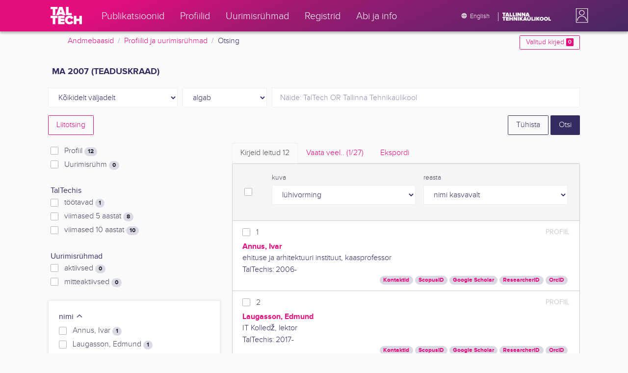

--- FILE ---
content_type: text/html; charset=utf-8
request_url: https://ws.lib.ttu.ee/publikatsioonid/et/ISIK?RegisterId=205291
body_size: 15830
content:
<!DOCTYPE html>
<html lang="et">

<head>
    <meta charset="utf-8" />
    <link rel="shortcut icon" href="/publikatsioonid/Content/Images/favicon.ico" />
    <meta name="viewport" content="width=device-width, initial-scale=1.0" />
    <title>Otsing - TalTech ISIK</title>
    <link href="/publikatsioonid/Content/Css/taltech.min.css" rel="stylesheet" />
    <link href="/publikatsioonid/Content/css/css-bundle?v=v56d3YphUyD-OcndAzW0ELvXks37NTcPHfd1kaAQWbk1" rel="stylesheet"/>

    <link href="/publikatsioonid/Content/Plugins/colorbox/colorbox.css" rel="stylesheet" />



        <meta name="robots" content="noindex, follow" />


<!-- Google tag (gtag.js) --><script async src="https://www.googletagmanager.com/gtag/js?id=G-92G80HVD20"></script><script>window.dataLayer = window.dataLayer || [];function gtag(){dataLayer.push(arguments);}gtag('js', new Date());gtag('config', 'G-92G80HVD20');</script></head>
<body class="">
    <div id="wrap">
<header class="tt-mobile-header tt-header tt-header--mobile ">
    <div class="tt-mobile-header__inner">
        <button type="button" class="tt-mobile-header__toggle" id="mobile-header-nav-button">
            <span>Toggle navigation</span>
        </button>
        <div class="tt-mobile-header__brand">
            <a aria-current="page" class="tt-link tt-logo tt-logo--gradient tt-logo--md tt-link--active" target="_self" aria-label="TalTech" href="/publikatsioonid/">
                <span class="tt-link__content"><span class="tt-link__text"><svg xmlns="http://www.w3.org/2000/svg" viewBox="0 0 80 48" width="1em" height="1em"><defs><linearGradient id="logo_gradient" x1="33" y1="-5" x2="46" y2="53" gradientUnits="userSpaceOnUse"><stop offset="0" stop-color="#d263cc"></stop><stop offset="0.08" stop-color="#d051b7"></stop><stop offset="0.23" stop-color="#cd3596"></stop><stop offset="0.31" stop-color="#cc2a89"></stop><stop offset="0.49" stop-color="#cc2a89"></stop><stop offset="0.72" stop-color="#cc2a89"></stop><stop offset="0.85" stop-color="#bb398d"></stop><stop offset="0.87" stop-color="#b93b8d"></stop><stop offset="1" stop-color="#9d5c96"></stop></linearGradient></defs><path id="tt-logo-svg" fill="url(#logo_gradient)" d="M5.74 23.13V7.29H0V1.61h17.93v5.68h-5.71v15.84zm25.06 0l-.8-2.51h-7.7l-.77 2.51h-7.31l7.89-21.52h8.15l7.89 21.52zM26.18 8l-2.11 6.94h4.23zm13.14 15.13V1.61h6.48v15.84h8.11v5.68zM5.74 46V30.16H0v-5.68h17.93v5.68h-5.71V46zm13.67 0V24.48h16.24v5.68h-9.76v2.13h9.53V38h-9.53v2.35h9.76V46zm17.34-10.74c0-6.65 5.07-11.14 11.77-11.14a10 10 0 019.72 6.27L52.66 33a4.54 4.54 0 00-4.14-3.13 5.14 5.14 0 00-5.2 5.39 5.14 5.14 0 005.2 5.39 4.55 4.55 0 004.14-3.13l5.58 2.58a10.09 10.09 0 01-9.72 6.29c-6.7 0-11.77-4.52-11.77-11.13zM73.52 46v-8.22h-7.67V46h-6.48V24.48h6.48v7.62h7.67v-7.62H80V46z"></path></svg></span></span>
            </a>
        </div>
        <div>
            <div class="tt-search" style="width: 2rem">
                
                
            </div>
        </div>
    </div>
    <div role="dialog" class="tt-mobile-header__nav" id="mobile-header-nav">
        <div class="tt-mobile-dropdown">
            <ul class="tt-mobile-dropdown__nav">
                <li>
                    <a class="tt-link tt-link--styled tt-mobile-dropdown__link" label="Publikatsioonid" target="_self" href="/publikatsioonid/et/Publ/Search/Index">
                        <span class="tt-link__content"><span class="tt-link__text">Publikatsioonid</span></span>
                    </a>
                </li>
                <li>
                    <a class="tt-link tt-link--styled tt-mobile-dropdown__link" label="Profiilid" target="_self" href="/publikatsioonid/et/ISIK?ItemTypes=8">
                        <span class="tt-link__content"><span class="tt-link__text">Profiilid</span></span>
                    </a>
                </li>
                <li>
                    <a class="tt-link tt-link--styled tt-mobile-dropdown__link" label="Uurimisr&#252;hmad" target="_self" href="/publikatsioonid/et/ISIK?ItemTypes=9">
                        <span class="tt-link__content"><span class="tt-link__text">Uurimisr&#252;hmad</span></span>
                    </a>
                </li>
                <li>
                    <a class="tt-link tt-link--styled tt-mobile-dropdown__link" label="Registrid" target="_self" href="/publikatsioonid/et/ISIK/Register">
                        <span class="tt-link__content"><span class="tt-link__text">Registrid</span></span>
                    </a>
                </li>
                <li>
                    <a class="tt-link tt-link--styled tt-mobile-dropdown__link" label="Abi ja info" target="_self" href="/publikatsioonid/et/ISIK/home/Faq">
                        <span class="tt-link__content"><span class="tt-link__text">Abi ja info</span></span>
                    </a>
                </li>
                <li>

                            <a href="/publikatsioonid/en/ISIK?RegisterId=205291" class="tt-btn tt-profile__link btn btn-link">
                                <span class="tt-icon tt-icon--padding-right tt-icon--padding-md">
                                    <svg width="1em" height="1em" viewBox="0 0 24 24" xmlns="http://www.w3.org/2000/svg" class="tt-icon__svg">
                                        <path d="M12.004 4C16.424 4 20 7.58 20 12s-3.576 8-7.996 8a8.001 8.001 0 110-16zM12 5.628A11.079 11.079 0 0010.472 8.8h3.056A11.079 11.079 0 0012 5.628zm6.192 7.972A6.403 6.403 0 0018.4 12c0-.552-.076-1.088-.208-1.6h-2.7c.064.524.108 1.056.108 1.6s-.044 1.076-.112 1.6h2.704zm-.652 1.6h-2.36c-.26 1-.624 1.96-1.104 2.852A6.413 6.413 0 0017.54 15.2zm-2.36-6.4h2.36a6.413 6.413 0 00-3.464-2.852c.48.892.844 1.852 1.104 2.852zM12 18.372a11.293 11.293 0 001.528-3.172h-3.056A11.293 11.293 0 0012 18.372zM10.128 13.6h3.744c.076-.524.128-1.056.128-1.6s-.052-1.076-.128-1.6h-3.744A11.116 11.116 0 0010 12c0 .544.052 1.076.128 1.6zM6.464 8.8h2.36c.26-1 .624-1.96 1.104-2.848A6.406 6.406 0 006.464 8.8zm3.46 9.248A12.782 12.782 0 018.82 15.2H6.46a6.435 6.435 0 003.464 2.848zM8.512 13.6A13.153 13.153 0 018.4 12c0-.544.044-1.076.112-1.6h-2.7A6.404 6.404 0 005.6 12c0 .552.076 1.088.212 1.6h2.7z"></path>
                                    </svg>
                                </span>
                                <span class="btn__content">
                                    <span class="btn__text">Switch to English</span>
                                </span>
                            </a>
                </li>
            </ul>
            <div class="tt-profile tt-profile--open">
                <div class="tt-profile__nav">
                        <div class="tt-profile__actions">
                            <a href="/publikatsioonid/Intranet/Authenticate" class="tt-btn tt-profile__link btn btn-link">
                                <span class="tt-icon tt-icon--padding-right tt-icon--padding-md">
                                    <svg width="1em" height="1em" viewBox="0 0 24 24" xmlns="http://www.w3.org/2000/svg" class="tt-icon__svg"><path d="M14.905 15.889v1.555c0 .413-.16.809-.447 1.1a1.508 1.508 0 01-1.077.456H6.524c-.404 0-.792-.164-1.078-.456a1.572 1.572 0 01-.446-1.1V6.556c0-.413.16-.809.446-1.1A1.508 1.508 0 016.524 5h6.857c.404 0 .792.164 1.077.456.286.291.447.687.447 1.1V8.11H13.38V6.556H6.524v10.888h6.857V15.89h1.524zm1.905-8.167l-1.078 1.1 2.351 2.4h-7.75v1.556h7.75l-2.35 2.4 1.076 1.1L21 12l-4.19-4.278z"></path></svg>
                                </span><span class="btn__content"><span class="btn__text">Intranet</span></span>
                            </a>
                        </div>
                </div>
            </div>
        </div>
    </div>
</header>


<header class="tt-desktop-header tt-header tt-header--desktop">
    <nav class="tt-level2">
        <div class="tt-level2__inner">
            <div class="tt-level2__brand">
                <a aria-current="page" class="tt-link tt-logo tt-logo--white tt-logo--sm" target="_self" aria-label="TalTech" href="/publikatsioonid">
                    <span class="tt-link__content"><span class="tt-link__text"><svg xmlns="http://www.w3.org/2000/svg" viewBox="0 0 80 48" width="1em" height="1em"><defs><linearGradient id="logo_gradient" x1="33" y1="-5" x2="46" y2="53" gradientUnits="userSpaceOnUse"><stop offset="0" stop-color="#d263cc"></stop><stop offset="0.08" stop-color="#d051b7"></stop><stop offset="0.23" stop-color="#cd3596"></stop><stop offset="0.31" stop-color="#cc2a89"></stop><stop offset="0.49" stop-color="#cc2a89"></stop><stop offset="0.72" stop-color="#cc2a89"></stop><stop offset="0.85" stop-color="#bb398d"></stop><stop offset="0.87" stop-color="#b93b8d"></stop><stop offset="1" stop-color="#9d5c96"></stop></linearGradient></defs><path id="tt-logo-svg" fill="url(#logo_gradient)" d="M5.74 23.13V7.29H0V1.61h17.93v5.68h-5.71v15.84zm25.06 0l-.8-2.51h-7.7l-.77 2.51h-7.31l7.89-21.52h8.15l7.89 21.52zM26.18 8l-2.11 6.94h4.23zm13.14 15.13V1.61h6.48v15.84h8.11v5.68zM5.74 46V30.16H0v-5.68h17.93v5.68h-5.71V46zm13.67 0V24.48h16.24v5.68h-9.76v2.13h9.53V38h-9.53v2.35h9.76V46zm17.34-10.74c0-6.65 5.07-11.14 11.77-11.14a10 10 0 019.72 6.27L52.66 33a4.54 4.54 0 00-4.14-3.13 5.14 5.14 0 00-5.2 5.39 5.14 5.14 0 005.2 5.39 4.55 4.55 0 004.14-3.13l5.58 2.58a10.09 10.09 0 01-9.72 6.29c-6.7 0-11.77-4.52-11.77-11.13zM73.52 46v-8.22h-7.67V46h-6.48V24.48h6.48v7.62h7.67v-7.62H80V46z"></path></svg></span></span>
                </a>
            </div>
            <div class="tt-level2__nav">
                    <div class="tt-level2__item">
                        <a class="tt-link tt-link--styled tt-level2__link" label="Publikatsioonid" target="_self" href="/publikatsioonid/et/Publ/Search/Index">
                            <span class="tt-link__content"><span class="tt-link__text">Publikatsioonid</span></span>
                        </a>
                    </div>
                    <div class="tt-level2__item">
                        <a class="tt-link tt-link--styled tt-level2__link" label="Profiilid" target="_self" href="/publikatsioonid/et/ISIK?ItemTypes=8">
                            <span class="tt-link__content"><span class="tt-link__text">Profiilid</span></span>
                        </a>
                    </div>
                    <div class="tt-level2__item">
                        <a class="tt-link tt-link--styled tt-level2__link" label="Uurimisr&#252;hmad" target="_self" href="/publikatsioonid/et/ISIK?ItemTypes=9">
                            <span class="tt-link__content"><span class="tt-link__text">Uurimisr&#252;hmad</span></span>
                        </a>
                    </div>
                    <div class="tt-level2__item">
                        <a class="tt-link tt-link--styled tt-level2__link" label="Registrid" target="_self" href="/publikatsioonid/et/ISIK/Register">
                            <span class="tt-link__content"><span class="tt-link__text">Registrid</span></span>
                        </a>
                    </div>
                    <div class="tt-level2__item">
                        <a class="tt-link tt-link--styled tt-level2__link" label="Abi ja info" target="_self" href="/publikatsioonid/et/ISIK/Home/Faq">
                            <span class="tt-link__content"><span class="tt-link__text">Abi ja info</span></span>
                        </a>
                    </div>
            </div>
            <div class="tt-level2__brand-long">
                <div class="language-selection">

                            <a href="/publikatsioonid/en/ISIK?RegisterId=205291" rel="alternate" hreflang="en" class="tt-btn tt-profile__link btn btn-link text-white">
                                <span class="tt-icon tt-icon--padding-right tt-icon--padding-md">
                                    <svg width="1em" height="1em" viewBox="0 0 24 24" xmlns="http://www.w3.org/2000/svg" class="tt-icon__svg"><path d="M12.004 4C16.424 4 20 7.58 20 12s-3.576 8-7.996 8a8.001 8.001 0 110-16zM12 5.628A11.079 11.079 0 0010.472 8.8h3.056A11.079 11.079 0 0012 5.628zm6.192 7.972A6.403 6.403 0 0018.4 12c0-.552-.076-1.088-.208-1.6h-2.7c.064.524.108 1.056.108 1.6s-.044 1.076-.112 1.6h2.704zm-.652 1.6h-2.36c-.26 1-.624 1.96-1.104 2.852A6.413 6.413 0 0017.54 15.2zm-2.36-6.4h2.36a6.413 6.413 0 00-3.464-2.852c.48.892.844 1.852 1.104 2.852zM12 18.372a11.293 11.293 0 001.528-3.172h-3.056A11.293 11.293 0 0012 18.372zM10.128 13.6h3.744c.076-.524.128-1.056.128-1.6s-.052-1.076-.128-1.6h-3.744A11.116 11.116 0 0010 12c0 .544.052 1.076.128 1.6zM6.464 8.8h2.36c.26-1 .624-1.96 1.104-2.848A6.406 6.406 0 006.464 8.8zm3.46 9.248A12.782 12.782 0 018.82 15.2H6.46a6.435 6.435 0 003.464 2.848zM8.512 13.6A13.153 13.153 0 018.4 12c0-.544.044-1.076.112-1.6h-2.7A6.404 6.404 0 005.6 12c0 .552.076 1.088.212 1.6h2.7z"></path></svg>
                                </span><span class="btn__content"><span class="btn__text">English</span></span>
                            </a>
                </div>
                <div class="d-none d-lg-inline-block">
                    <svg viewBox="0 0 108 18" xmlns="http://www.w3.org/2000/svg" width="6.75em" height="1.125em"><path d="M2.244 8.325v-6.13H0V0h7.012v2.195H4.78v6.13H2.244zm10.502 0l-.301-.975H9.432l-.3.975H6.25L9.336 0h3.202l3.086 8.325h-2.878zM10.94 2.469l-.842 2.692h1.655l-.813-2.692zm5.13 5.856V0h2.533v6.13h3.173v2.195H16.07zm6.72 0V0h2.536v6.13h3.173v2.195H22.79zM32.047 0h-2.533v8.325h2.533V0zm6.976 8.325l-3.086-4.218v4.218h-2.533V0h2.607l2.91 3.944V0h2.536v8.325h-2.434zm9.407 0l-3.086-4.218v4.218h-2.532V0h2.609l2.91 3.944V0h2.533v8.325h-2.433zm9.071-.975h-3.013l-.3.975h-2.883L54.392 0h3.202l2.73 7.366-2.823-.016zm-1.505-4.881l-.83 2.692h1.656l-.826-2.692zM2.244 17.85v-6.13H0V9.525h7.012v2.195H4.78v6.13H2.245zm5.671 0V9.525h6.349v2.195h-3.817v.826h3.727v2.195h-3.727v.91h3.817v2.199h-6.35zm13.009 0v-3.183h-3v3.183H15.39V9.525h2.533v2.947h3V9.525h2.533v8.325h-2.533zm9.506 0l-3.087-4.218v4.218h-2.532V9.525h2.61l2.91 3.945V9.525h2.532v8.325H30.43zm6.32-8.324h-2.533v8.324h2.533V9.526zm6.238 8.324l-1.883-2.934-.464.624v2.31h-2.533V9.525h2.533v3.12l2.196-3.12h3.1l-3.164 3.868 3.301 4.457h-3.086z" fill="#FBFAFB"></path><path d="M52.106 17.85l-.301-.975h-3.01l-.3.975h-2.882l3.083-8.325h3.202l3.083 8.325h-2.875zM50.3 11.994l-.82 2.686h1.659l-.839-2.686zm4.623 2.434v-3.97h2.562v3.884c0 .8.525 1.434 1.565 1.434s1.556-.637 1.556-1.434v-3.884h2.562v3.957c0 2.074-1.303 3.584-4.127 3.584s-4.118-1.51-4.118-3.571zm2.82-4.46a1.121 1.121 0 01-1.032-.687 1.106 1.106 0 01.244-1.212 1.12 1.12 0 011.824 1.217 1.1 1.1 0 01-1.035.682zm2.71 0a1.122 1.122 0 01-1.024-.696 1.106 1.106 0 01.252-1.208 1.12 1.12 0 011.817 1.224 1.1 1.1 0 01-.613.602 1.113 1.113 0 01-.432.078zm4.095 7.882V9.525h2.536v6.127h3.173v2.198h-5.709zm9.257-8.324h-2.533v8.324h2.533V9.526zm6.236 8.324l-1.883-2.934-.464.624v2.31h-2.533V9.525h2.533v3.12l2.193-3.12h3.1l-3.16 3.868 3.297 4.457h-3.083z" fill="#FBFAFB"></path><path d="M82.626 13.693c0-2.549 1.995-4.304 4.579-4.304 2.583 0 4.578 1.746 4.578 4.304S89.788 18 87.205 18c-2.584 0-4.579-1.749-4.579-4.307zm6.586 0c0-1.16-.79-2.083-2.007-2.083s-2.008.923-2.008 2.083.79 2.084 2.008 2.084c1.216 0 2.007-.924 2.007-2.084zm3.022 0c0-2.549 1.995-4.304 4.579-4.304 2.583 0 4.579 1.746 4.579 4.304S99.396 18 96.812 18c-2.583 0-4.578-1.749-4.578-4.307zm6.583 0c0-1.16-.788-2.083-2.005-2.083-1.216 0-2.007.923-2.007 2.083s.79 2.084 2.007 2.084 2.005-.924 2.005-2.084zm3.473 4.157V9.525h2.535v6.127h3.173v2.198h-5.708z" fill="#FBFAFB"></path></svg>
                </div>
            </div>
            <div class="tt-profile">

    <div role="button" tabindex="0" class="tt-profile__user" aria-haspopup="true" aria-expanded="false" id="intranet-menu-link" data-toggle="collapse" href="#intranet-menu">
        <div class="tt-profile__names d-md-none d-lg-block">
            <p class="tt-profile__first-name"></p>
            <p class="tt-profile__last-name"></p>
        </div>
        <div class="tt-profile__avatar"><img alt="" role="presentation" src="/publikatsioonid/Content/css/avatar_placeholder.svg" class="tt-profile__img"></div>
    </div>
    <div class="tt-profile__nav collapse collapsed" id="intranet-menu">
        <div class="tt-profile__actions">
            <a href="/publikatsioonid/Intranet/Authenticate" class="tt-btn tt-profile__link btn btn-link">
                <span class="tt-icon tt-icon--padding-right tt-icon--padding-md">
                    <svg width="1em" height="1em" viewBox="0 0 24 24" xmlns="http://www.w3.org/2000/svg" class="tt-icon__svg"><path d="M14.905 15.889v1.555c0 .413-.16.809-.447 1.1a1.508 1.508 0 01-1.077.456H6.524c-.404 0-.792-.164-1.078-.456a1.572 1.572 0 01-.446-1.1V6.556c0-.413.16-.809.446-1.1A1.508 1.508 0 016.524 5h6.857c.404 0 .792.164 1.077.456.286.291.447.687.447 1.1V8.11H13.38V6.556H6.524v10.888h6.857V15.89h1.524zm1.905-8.167l-1.078 1.1 2.351 2.4h-7.75v1.556h7.75l-2.35 2.4 1.076 1.1L21 12l-4.19-4.278z"></path></svg>
                </span>
                <span class="btn__content">
                    <span class="btn__text">Intranet</span>
                </span>
            </a>
        </div>
    </div>

            </div>
        </div>
    </nav>
        <div class="container">
            <div class="row">
                <div class="col">
                    <div class="row breadcrumb-bar">
                        <div class="breadcrumb col">
                                    <div class="breadcrumb-item"><a href="/publikatsioonid/et/Publ">Andmebaasid</a></div>
                                    <div class="breadcrumb-item"><a href="/publikatsioonid/et/ISIK">Profiilid ja uurimisr&#252;hmad</a></div>
                                    <div class="breadcrumb-item">Otsing</div>
                        </div>
                    </div>
                </div>
                <div class="col-2 text-right">
                    <div class="mt-2">
                        <a class="btn btn-sm btn-outline-secondary"
                           href="/publikatsioonid/et/ISIK?BookmarkLimit=True">
                            Valitud kirjed
                            <span class="badge badge-secondary" id="bookmark-count">0</span>
                        </a>
                    </div>
                </div>
            </div>

        </div>
</header>

        <main role="main">
            
<div class="container">

    <form id="search-form" data-stats-url="/publikatsioonid/et/ISIK/Search/Statistics">
    <div class="p-2 list-heading">
        <h3>MA 2007 (teaduskraad)</h3>
        <input data-val="true" data-val-number="The field RegisterId must be a number." id="RegisterId" name="RegisterId" type="hidden" value="205291" />
    </div>
<input type="hidden" id="autocomplete-url" value="/publikatsioonid/et/ISIK/Search/Autocomplete" />

    <div class="form-row  ">
        <div class="form-group   col-sm-3 col-12" id="field-filter">

            <select class="form-control  js-field" name="Field">
                <option value="00">K&#245;ikidelt v&#228;ljadelt</option>

                    <option value="S4" >Profiil</option>
                    <option value="S9" >Uurimisr&#252;hm</option>
                    <option value="S10" >Uurimisr&#252;hma juht</option>
                    <option value="S8" >Uurimisr&#252;hma liige</option>
                            </select>


        </div>



        <div class="form-group col-sm-2 d-none d-sm-block">
            <select class="form-control" name="Match">
                    <option value="0" selected>algab</option>
                    <option value="1" >sisaldab</option>
                    <option value="3" >t&#228;pne vaste</option>
            </select>
        </div>
        <div class="form-group col-sm-7 col-12">
            <div class="input-group">
                <input type="search" name="Query" placeholder="N&#228;ide: TalTech OR Tallinna Tehnika&#252;likool" class="form-control js-typeahead" data-provide="typeahead" autocomplete="off" />
            </div>

        </div>
    </div>
    <div class="form-row   js-search collapse">
        <div class="form-group   col-sm-3 col-12" id="field-filter">

            <select class="form-control  js-field" name="Field">
                <option value="00">K&#245;ikidelt v&#228;ljadelt</option>

                    <option value="S4" >Profiil</option>
                    <option value="S9" >Uurimisr&#252;hm</option>
                    <option value="S10" >Uurimisr&#252;hma juht</option>
                    <option value="S8" >Uurimisr&#252;hma liige</option>
                            </select>


        </div>



        <div class="form-group col-sm-2 d-none d-sm-block">
            <select class="form-control" name="Match">
                    <option value="0" selected>algab</option>
                    <option value="1" >sisaldab</option>
                    <option value="3" >t&#228;pne vaste</option>
            </select>
        </div>
        <div class="form-group col-sm-7 col-12">
            <div class="input-group">
                <input type="search" name="Query" placeholder="N&#228;ide: TalTech OR Tallinna Tehnika&#252;likool" class="form-control js-typeahead" data-provide="typeahead" autocomplete="off" />
                    <div class="input-group-append">
                        <span class="btn btn-secondary js-search-remove">
                            &#8212;
                        </span>
                    </div>
            </div>

        </div>
    </div>
    <div class="form-row   js-search collapse">
        <div class="form-group   col-sm-3 col-12" id="field-filter">

            <select class="form-control  js-field" name="Field">
                <option value="00">K&#245;ikidelt v&#228;ljadelt</option>

                    <option value="S4" >Profiil</option>
                    <option value="S9" >Uurimisr&#252;hm</option>
                    <option value="S10" >Uurimisr&#252;hma juht</option>
                    <option value="S8" >Uurimisr&#252;hma liige</option>
                            </select>


        </div>



        <div class="form-group col-sm-2 d-none d-sm-block">
            <select class="form-control" name="Match">
                    <option value="0" selected>algab</option>
                    <option value="1" >sisaldab</option>
                    <option value="3" >t&#228;pne vaste</option>
            </select>
        </div>
        <div class="form-group col-sm-7 col-12">
            <div class="input-group">
                <input type="search" name="Query" placeholder="N&#228;ide: TalTech OR Tallinna Tehnika&#252;likool" class="form-control js-typeahead" data-provide="typeahead" autocomplete="off" />
                    <div class="input-group-append">
                        <span class="btn btn-secondary js-search-remove">
                            &#8212;
                        </span>
                    </div>
            </div>

        </div>
    </div>
    <div class="form-row   js-search collapse">
        <div class="form-group   col-sm-3 col-12" id="field-filter">

            <select class="form-control  js-field" name="Field">
                <option value="00">K&#245;ikidelt v&#228;ljadelt</option>

                    <option value="S4" >Profiil</option>
                    <option value="S9" >Uurimisr&#252;hm</option>
                    <option value="S10" >Uurimisr&#252;hma juht</option>
                    <option value="S8" >Uurimisr&#252;hma liige</option>
                            </select>


        </div>



        <div class="form-group col-sm-2 d-none d-sm-block">
            <select class="form-control" name="Match">
                    <option value="0" selected>algab</option>
                    <option value="1" >sisaldab</option>
                    <option value="3" >t&#228;pne vaste</option>
            </select>
        </div>
        <div class="form-group col-sm-7 col-12">
            <div class="input-group">
                <input type="search" name="Query" placeholder="N&#228;ide: TalTech OR Tallinna Tehnika&#252;likool" class="form-control js-typeahead" data-provide="typeahead" autocomplete="off" />
                    <div class="input-group-append">
                        <span class="btn btn-secondary js-search-remove">
                            &#8212;
                        </span>
                    </div>
            </div>

        </div>
    </div>
    <div class="form-row   js-search collapse">
        <div class="form-group   col-sm-3 col-12" id="field-filter">

            <select class="form-control  js-field" name="Field">
                <option value="00">K&#245;ikidelt v&#228;ljadelt</option>

                    <option value="S4" >Profiil</option>
                    <option value="S9" >Uurimisr&#252;hm</option>
                    <option value="S10" >Uurimisr&#252;hma juht</option>
                    <option value="S8" >Uurimisr&#252;hma liige</option>
                            </select>


        </div>



        <div class="form-group col-sm-2 d-none d-sm-block">
            <select class="form-control" name="Match">
                    <option value="0" selected>algab</option>
                    <option value="1" >sisaldab</option>
                    <option value="3" >t&#228;pne vaste</option>
            </select>
        </div>
        <div class="form-group col-sm-7 col-12">
            <div class="input-group">
                <input type="search" name="Query" placeholder="N&#228;ide: TalTech OR Tallinna Tehnika&#252;likool" class="form-control js-typeahead" data-provide="typeahead" autocomplete="off" />
                    <div class="input-group-append">
                        <span class="btn btn-secondary js-search-remove">
                            &#8212;
                        </span>
                    </div>
            </div>

        </div>
    </div>
<div class="form-row">
    <div class="form-group col-8">
            <a href="/publikatsioonid/et/ISIK/Search/Advanced?RegisterId=205291">
                <span class="btn btn-outline-secondary">Liitotsing</span>
            </a>
        <a href="#" class="d-inline d-md-none js-search-helpers-btn">
            <span class="btn btn-outline-secondary my-1">filter</span>
        </a>
    </div>
    <div class="form-group col-4 text-right">
        <span class="d-none d-sm-inline">
            <a href="/publikatsioonid/et/ISIK?ItemTypes=8" class="btn btn-outline-primary">T&#252;hista</a>
        </span>
        <input type="submit" class="btn btn-primary" value="Otsi" />
    </div>
</div>


        <div class="row">
            <div class="col-md-4 col-12 d-none d-md-block" id="search-helpers">
                <div class="text-right">
                    <button type="button" class="close d-block d-md-none js-search-helpers-btn" data-dismiss="modal" aria-label="Close">
                        <span aria-hidden="true">×</span>
                    </button>
                </div>
                <div class="filter form-group" id="item-type-filter-list">
                        <div class="custom-checkbox custom-control">
                            <input class="custom-control-input" type="checkbox" value="8" id="ItemTypes_0" name="ItemTypes">
                            <label class="custom-control-label" for="ItemTypes_0">
                                Profiil <span class="badge badge-pill badge-light" id="itemtype-stats-8">..</span>
                            </label>
                        </div>
                        <div class="custom-checkbox custom-control">
                            <input class="custom-control-input" type="checkbox" value="9" id="ItemTypes_1" name="ItemTypes">
                            <label class="custom-control-label" for="ItemTypes_1">
                                Uurimisr&#252;hm <span class="badge badge-pill badge-light" id="itemtype-stats-9">..</span>
                            </label>
                        </div>
                </div>

                <div class="filter form-group">
                    <div class="" style="font-weight: 500;">TalTechis</div>
                    <div class="custom-checkbox custom-control">
                        <input class="custom-control-input js-delegate js-cbx-profile-years" type="checkbox" value="1" id="ProfilesLast1Years" name="ProfilesLastNYears" data-reference="#ProfilesLast1Years_">
                        <label class="custom-control-label" for="ProfilesLast1Years">
                            t&#246;&#246;tavad <span class="badge badge-pill badge-light" id="profileslast1years-stats">..</span>
                        </label>
                    </div>
                    <div class="custom-checkbox custom-control">
                        <input class="custom-control-input js-delegate js-cbx-profile-years" type="checkbox" value="5" id="ProfilesLast5Years" name="ProfilesLastNYears" data-reference="#ProfilesLast5Years_">
                        <label class="custom-control-label" for="ProfilesLast5Years">
                            viimased 5 aastat <span class="badge badge-pill badge-light" id="profileslast5years-stats">..</span>
                        </label>
                    </div>
                    <div class="custom-checkbox custom-control">
                        <input class="custom-control-input js-delegate js-cbx-profile-years" type="checkbox" value="10" id="ProfilesLast10Years" name="ProfilesLastNYears" data-reference="#ProfilesLast10Years_">
                        <label class="custom-control-label" for="ProfilesLast10Years">
                            viimased 10 aastat <span class="badge badge-pill badge-light" id="profileslast10years-stats">..</span>
                        </label>
                    </div>
                </div>

                <div class="filter form-group " id="science-group-list">
                    <div class="" style="font-weight: 500;">Uurimisr&#252;hmad</div>
                    <div class="custom-checkbox custom-control">
                        <input class="custom-control-input js-delegate js-cbx-profile-years" type="checkbox" value="true" id="ScienceGroupActive" name="ScienceGroupActive" data-reference="#ScienceGroupActive_">
                        <label class="custom-control-label" for="ScienceGroupActive">
                            aktiivsed <span class="badge badge-pill badge-light" id="sciencegroupactive-stats">..</span>
                        </label>
                    </div>
                    <div class="custom-checkbox custom-control">
                        <input class="custom-control-input js-delegate js-cbx-profile-years" type="checkbox" value="true" id="ScienceGroupNotActive" name="ScienceGroupNotActive" data-reference="#ScienceGroupNotActive_">
                        <label class="custom-control-label" for="ScienceGroupNotActive">
                            mitteaktiivsed <span class="badge badge-pill badge-light" id="sciencegroupnotactive-stats">..</span>
                        </label>
                    </div>
                </div>



                <div>
<div class="filter form-group card">
    <div class="card-body js-filter">
        <div class="card-title">
            <div class="row">
                <div class="col">
                    <a class="collapsed" data-toggle="collapse" href="#quick-filter-29">
                        nimi
                        <span class="tt-icon">
                            <svg width="1em" height="1em" viewBox="0 0 24 24" xmlns="http://www.w3.org/2000/svg" class="tt-icon__svg">
                                <path fill-rule="evenodd" clip-rule="evenodd" d="M12 14.42l6.414-6.159a.941.941 0 011.326.024.92.92 0 01-.024 1.306L12 17 4.284 9.591a.92.92 0 01-.024-1.306.941.941 0 011.326-.024L12 14.421z"></path>
                            </svg>
                        </span>
                    </a>
                </div>

            </div>
        </div>
        <div class="js-quickregister collapse js-quickregister-show" id="quick-filter-29" data-url="/publikatsioonid/et/ISIK/Search/GetRelatedRegister/29?RegisterId=205291">
                <div id="quick-filter-load-29">
                    <div class="Loading"></div>
                    Toon andmeid..
                </div>
        </div>
    </div>
</div><div class="filter form-group card">
    <div class="card-body js-filter">
        <div class="card-title">
            <div class="row">
                <div class="col">
                    <a class="collapsed" data-toggle="collapse" href="#quick-filter-21">
                        TT&#220; struktuuri&#252;ksus
                        <span class="tt-icon">
                            <svg width="1em" height="1em" viewBox="0 0 24 24" xmlns="http://www.w3.org/2000/svg" class="tt-icon__svg">
                                <path fill-rule="evenodd" clip-rule="evenodd" d="M12 14.42l6.414-6.159a.941.941 0 011.326.024.92.92 0 01-.024 1.306L12 17 4.284 9.591a.92.92 0 01-.024-1.306.941.941 0 011.326-.024L12 14.421z"></path>
                            </svg>
                        </span>
                    </a>
                </div>

            </div>
        </div>
        <div class="js-quickregister collapse js-quickregister-show" id="quick-filter-21" data-url="/publikatsioonid/et/ISIK/Search/GetRelatedRegister/21?RegisterId=205291">
                <div id="quick-filter-load-21">
                    <div class="Loading"></div>
                    Toon andmeid..
                </div>
        </div>
    </div>
</div><div class="filter form-group card">
    <div class="card-body js-filter">
        <div class="card-title">
            <div class="row">
                <div class="col">
                    <a class="collapsed" data-toggle="collapse" href="#quick-filter-20">
                        amet
                        <span class="tt-icon">
                            <svg width="1em" height="1em" viewBox="0 0 24 24" xmlns="http://www.w3.org/2000/svg" class="tt-icon__svg">
                                <path fill-rule="evenodd" clip-rule="evenodd" d="M12 14.42l6.414-6.159a.941.941 0 011.326.024.92.92 0 01-.024 1.306L12 17 4.284 9.591a.92.92 0 01-.024-1.306.941.941 0 011.326-.024L12 14.421z"></path>
                            </svg>
                        </span>
                    </a>
                </div>

            </div>
        </div>
        <div class="js-quickregister collapse js-quickregister-show" id="quick-filter-20" data-url="/publikatsioonid/et/ISIK/Search/GetRelatedRegister/20?RegisterId=205291">
                <div id="quick-filter-load-20">
                    <div class="Loading"></div>
                    Toon andmeid..
                </div>
        </div>
    </div>
</div><div class="filter form-group card">
    <div class="card-body js-filter">
        <div class="card-title">
            <div class="row">
                <div class="col">
                    <a class="collapsed" data-toggle="collapse" href="#quick-filter-26">
                        eriala
                        <span class="tt-icon">
                            <svg width="1em" height="1em" viewBox="0 0 24 24" xmlns="http://www.w3.org/2000/svg" class="tt-icon__svg">
                                <path fill-rule="evenodd" clip-rule="evenodd" d="M12 14.42l6.414-6.159a.941.941 0 011.326.024.92.92 0 01-.024 1.306L12 17 4.284 9.591a.92.92 0 01-.024-1.306.941.941 0 011.326-.024L12 14.421z"></path>
                            </svg>
                        </span>
                    </a>
                </div>

            </div>
        </div>
        <div class="js-quickregister collapse " id="quick-filter-26" data-url="/publikatsioonid/et/ISIK/Search/GetRelatedRegister/26?RegisterId=205291">
                <div id="quick-filter-load-26">
                    <div class="Loading"></div>
                    Toon andmeid..
                </div>
        </div>
    </div>
</div><div class="filter form-group card">
    <div class="card-body js-filter">
        <div class="card-title">
            <div class="row">
                <div class="col">
                    <a class="collapsed" data-toggle="collapse" href="#quick-filter-46">
                        uurimisr&#252;hma juht
                        <span class="tt-icon">
                            <svg width="1em" height="1em" viewBox="0 0 24 24" xmlns="http://www.w3.org/2000/svg" class="tt-icon__svg">
                                <path fill-rule="evenodd" clip-rule="evenodd" d="M12 14.42l6.414-6.159a.941.941 0 011.326.024.92.92 0 01-.024 1.306L12 17 4.284 9.591a.92.92 0 01-.024-1.306.941.941 0 011.326-.024L12 14.421z"></path>
                            </svg>
                        </span>
                    </a>
                </div>

            </div>
        </div>
        <div class="js-quickregister collapse " id="quick-filter-46" data-url="/publikatsioonid/et/ISIK/Search/GetRelatedRegister/46?RegisterId=205291">
                <div id="quick-filter-load-46">
                    <div class="Loading"></div>
                    Toon andmeid..
                </div>
        </div>
    </div>
</div><div class="filter form-group card">
    <div class="card-body js-filter">
        <div class="card-title">
            <div class="row">
                <div class="col">
                    <a class="collapsed" data-toggle="collapse" href="#quick-filter-49">
                        uurimisr&#252;hma liige
                        <span class="tt-icon">
                            <svg width="1em" height="1em" viewBox="0 0 24 24" xmlns="http://www.w3.org/2000/svg" class="tt-icon__svg">
                                <path fill-rule="evenodd" clip-rule="evenodd" d="M12 14.42l6.414-6.159a.941.941 0 011.326.024.92.92 0 01-.024 1.306L12 17 4.284 9.591a.92.92 0 01-.024-1.306.941.941 0 011.326-.024L12 14.421z"></path>
                            </svg>
                        </span>
                    </a>
                </div>

            </div>
        </div>
        <div class="js-quickregister collapse " id="quick-filter-49" data-url="/publikatsioonid/et/ISIK/Search/GetRelatedRegister/49?RegisterId=205291">
                <div id="quick-filter-load-49">
                    <div class="Loading"></div>
                    Toon andmeid..
                </div>
        </div>
    </div>
</div><div class="filter form-group card">
    <div class="card-body js-filter">
        <div class="card-title">
            <div class="row">
                <div class="col">
                    <a class="collapsed" data-toggle="collapse" href="#quick-filter-44">
                        TalTech prioriteetne teadussuund
                        <span class="tt-icon">
                            <svg width="1em" height="1em" viewBox="0 0 24 24" xmlns="http://www.w3.org/2000/svg" class="tt-icon__svg">
                                <path fill-rule="evenodd" clip-rule="evenodd" d="M12 14.42l6.414-6.159a.941.941 0 011.326.024.92.92 0 01-.024 1.306L12 17 4.284 9.591a.92.92 0 01-.024-1.306.941.941 0 011.326-.024L12 14.421z"></path>
                            </svg>
                        </span>
                    </a>
                </div>

            </div>
        </div>
        <div class="js-quickregister collapse " id="quick-filter-44" data-url="/publikatsioonid/et/ISIK/Search/GetRelatedRegister/44?RegisterId=205291">
                <div id="quick-filter-load-44">
                    <div class="Loading"></div>
                    Toon andmeid..
                </div>
        </div>
    </div>
</div><div class="filter form-group card">
    <div class="card-body js-filter">
        <div class="card-title">
            <div class="row">
                <div class="col">
                    <a class="collapsed" data-toggle="collapse" href="#quick-filter-47">
                        v&#245;tmes&#245;na
                        <span class="tt-icon">
                            <svg width="1em" height="1em" viewBox="0 0 24 24" xmlns="http://www.w3.org/2000/svg" class="tt-icon__svg">
                                <path fill-rule="evenodd" clip-rule="evenodd" d="M12 14.42l6.414-6.159a.941.941 0 011.326.024.92.92 0 01-.024 1.306L12 17 4.284 9.591a.92.92 0 01-.024-1.306.941.941 0 011.326-.024L12 14.421z"></path>
                            </svg>
                        </span>
                    </a>
                </div>

            </div>
        </div>
        <div class="js-quickregister collapse " id="quick-filter-47" data-url="/publikatsioonid/et/ISIK/Search/GetRelatedRegister/47?RegisterId=205291">
                <div id="quick-filter-load-47">
                    <div class="Loading"></div>
                    Toon andmeid..
                </div>
        </div>
    </div>
</div><div class="filter form-group card">
    <div class="card-body js-filter">
        <div class="card-title">
            <div class="row">
                <div class="col">
                    <a class="collapsed" data-toggle="collapse" href="#quick-filter-45">
                        teadusvaldkondade ja -erialade klassifikaator
                        <span class="tt-icon">
                            <svg width="1em" height="1em" viewBox="0 0 24 24" xmlns="http://www.w3.org/2000/svg" class="tt-icon__svg">
                                <path fill-rule="evenodd" clip-rule="evenodd" d="M12 14.42l6.414-6.159a.941.941 0 011.326.024.92.92 0 01-.024 1.306L12 17 4.284 9.591a.92.92 0 01-.024-1.306.941.941 0 011.326-.024L12 14.421z"></path>
                            </svg>
                        </span>
                    </a>
                </div>

            </div>
        </div>
        <div class="js-quickregister collapse " id="quick-filter-45" data-url="/publikatsioonid/et/ISIK/Search/GetRelatedRegister/45?RegisterId=205291">
                <div id="quick-filter-load-45">
                    <div class="Loading"></div>
                    Toon andmeid..
                </div>
        </div>
    </div>
</div>                            <div class="form-group col-12 text-right">
                                <span class="d-none d-sm-inline">
                                    <a href="/publikatsioonid/et/ISIK" class="btn btn-outline-primary">T&#252;hista</a>
                                </span>
                                <input type="submit" class="btn btn-primary" value="Otsi" />
                            </div>


                </div>
            </div>
            <div class="col ">
<div>
    <ul class="nav nav-tabs ml-2">
        <li class="nav-item">
            <a class="nav-link active" id="records-tab" data-toggle="tab" href="#records" role="tab" aria-controls="home" aria-selected="true">
                Kirjeid leitud
                <span class="d-block d-sm-inline">
                    12
                </span>
            </a>
        </li>
        <li class="nav-item">
            <a class="nav-link " id="registers-tab" data-toggle="tab" href="#registers" role="tab" aria-controls="home" aria-selected="true">
                Vaata veel..
                    <span class="d-block d-sm-inline">
                        (1/27)
                    </span>
            </a>
        </li>
        <li class="nav-item">
            <a class="nav-link " id="export-tab" data-toggle="tab" href="#export" role="tab" aria-controls="home" aria-selected="true">Ekspordi</a>
        </li>

    </ul>
    <div class="tab-content" id="itemTabContent">
        <div class="tab-pane show" id="export" role="tabpanel" aria-labelledby="contact-tab">
            <ul class="list-group">
                <li class="list-group-item" style="background-color: #f5f5f5">
                    <div class="font-weight-bold">
                        ekspordi k&#245;ik p&#228;ringu tulemused
                            <span>(12)</span>
                    </div>
                </li>
                <li class="list-group-item">
                    <div class="row">
                        <div class="col-4">
                            <a href="/publikatsioonid/et/ISIK/Search/Download/TXT?RegisterId=205291" rel="nofollow" class="btn btn-outline-dark btn-block">Salvesta TXT fail</a>
                        </div>
                        <div class="col-4">
                            
                        </div>
                        <div class="col-4">
                            <a href="/publikatsioonid/et/ISIK/Search/Print?RegisterId=205291" class="btn btn-outline-dark btn-block" rel="nofollow">prindi</a>
                        </div>
                    </div>
                </li>

                    <li class="list-group-item" style="background-color: #f5f5f5">
                        M&#228;rgitud kirjetega toimetamiseks ava <a class="btn btn-sm btn-outline-secondary" rel="nofollow" href="/publikatsioonid/et/ISIK?BookmarkLimit=True">valitud kirjed</a>
                    </li>

            </ul>
        </div>
        <div class="tab-pane show active" id="records" role="tabpanel" aria-labelledby="contact-tab">
            <ul class="list-group item-list">
                <li class="list-group-item" style="background-color: #f5f5f5">
                    <div class="row p-1">
                        <div class="col-md-1 form-group d-none d-md-block mt-auto mb-auto">
                            <div class="custom-control custom-checkbox">
                                <input type="checkbox" class="custom-control-input" id="bookmark-all" data-url="/publikatsioonid/et/ISIK/Personal/AddRemove" />
                                <label for="bookmark-all" class="custom-control-label"></label>
                            </div>
                        </div>

                        <div class="col">
                            <div class="form-group">
                                <label for="Display" class="pr-1">kuva</label>
                                <select class="form-control mr-3" id="Display" name="ViewMode">
                                        <option value="8" selected>l&#252;hivorming</option>
                                </select>
                            </div>
                        </div>
                        <div class="col">
                            <div class="form-group">
                                <label for="Sort" class="pr-1">reasta</label>
                                <select class="form-control" id="Sort" name="Sort">
                                        <option value="57" >H-index (WOS) kasvavalt</option>
                                        <option value="-57" >H-index (WOS) kahanevalt</option>
                                        <option value="29" selected>nimi kasvavalt</option>
                                        <option value="-29" >nimi kahanevalt</option>
                                        <option value="67" >Scopus kasvavalt</option>
                                        <option value="-67" >Scopus kahanevalt</option>
                                </select>
                            </div>
                        </div>
                    </div>
                </li>

                    <li class="list-group-item item-view-8">
                        <div class="row">
                            <div class="col-4 d-md-block d-none">
                                <div class="custom-control custom-checkbox">
                                    <input type="checkbox"
                                           id="bookmark_1"
                                           class="custom-control-input js-bookmark"
                                           data-itemid="3bc17361-82d6-4d8a-8ad1-94a55a49039d"
                                           value="/publikatsioonid/et/ISIK/Personal/AddRemoveBookmark/3bc17361-82d6-4d8a-8ad1-94a55a49039d"
                                            />
                                    <label for="bookmark_1" class="custom-control-label">1</label>
                                </div>
                            </div>
                            <div class="col-8 d-md-block d-none">
                                    <div class="item-val-itemtype">
                                        Profiil
                                    </div>
                            </div>
                        </div>
                        <div class="row">

                            <div class="col-12 pl-2">
	                            <div>
			                            <div class="row">
				                            <div class="col">
					                            <a href="/publikatsioonid/et/ISIK/Item/3bc17361-82d6-4d8a-8ad1-94a55a49039d"><span class=" item-val item-val-55  item-reg item-reg-29 ">Annus, Ivar</span></a><span class=" item-val item-val-56  item-reg item-reg-21 ">ehituse ja arhitektuuri instituut</span>, <span class=" item-val item-val-58  item-reg item-reg-20 ">kaasprofessor</span><span class=" item-val item-val-73  item-reg item-reg-38 ">TalTechis: 2006-</span><span class=" item-val item-val-91 "><span class="badge badge-pill badge-light mr-1 float-none float-sm-right no-print"><a href="https://orcid.org/0000-0003-3081-3144" target="_blank">OrcID</a></span></span> <span class=" item-val item-val-92  item-reg item-reg-36 "><span class="badge badge-pill badge-light mr-1 float-none float-sm-right no-print"><a href="https://www.webofscience.com/wos/author/rid/GEU-9124-2022" target="_blank">ResearcherID</a></span></span> <span class=" item-val item-val-93  item-reg item-reg-37 "><span class="badge badge-pill badge-light mr-1 float-none float-sm-right no-print"><a href="https://scholar.google.com/citations?user=bZ6CueYAAAAJ&hl=en" target ="_blank" >Google Scholar</a></span></span> <span class=" item-val item-val-124  item-reg item-reg-62 "><span class="badge badge-pill badge-light mr-1 float-none float-sm-right no-print"><a href="https://www.scopus.com/authid/detail.uri?authorId=34976174800" target ="_blank" >ScopusID</a></span></span> <span class=" item-val item-val-122  item-reg item-reg-55 "><span class="badge badge-pill badge-light mr-1 float-none float-sm-right no-print"><a href="https://taltech.ee/kontaktid/ivar-annus" target ="_blank" >Kontaktid</a></span></span> 
				                            </div>
			                            </div>
			                            <div class="item-val-itemtype d-md-none d-block mt-2">
Profiil			                            </div>
	                            </div>
                            </div>
                        </div>

                    </li>
                    <li class="list-group-item item-view-8">
                        <div class="row">
                            <div class="col-4 d-md-block d-none">
                                <div class="custom-control custom-checkbox">
                                    <input type="checkbox"
                                           id="bookmark_2"
                                           class="custom-control-input js-bookmark"
                                           data-itemid="36b29067-5571-454f-ad9c-a4d88b0dc9d4"
                                           value="/publikatsioonid/et/ISIK/Personal/AddRemoveBookmark/36b29067-5571-454f-ad9c-a4d88b0dc9d4"
                                            />
                                    <label for="bookmark_2" class="custom-control-label">2</label>
                                </div>
                            </div>
                            <div class="col-8 d-md-block d-none">
                                    <div class="item-val-itemtype">
                                        Profiil
                                    </div>
                            </div>
                        </div>
                        <div class="row">

                            <div class="col-12 pl-2">
	                            <div>
			                            <div class="row">
				                            <div class="col">
					                            <a href="/publikatsioonid/et/ISIK/Item/36b29067-5571-454f-ad9c-a4d88b0dc9d4"><span class=" item-val item-val-55  item-reg item-reg-29 ">Laugasson, Edmund</span></a><span class=" item-val item-val-56  item-reg item-reg-21 ">IT Kolledž</span>, <span class=" item-val item-val-58  item-reg item-reg-20 ">lektor</span><span class=" item-val item-val-73  item-reg item-reg-38 ">TalTechis: 2017-</span><span class=" item-val item-val-91  item-reg item-reg-35 "><span class="badge badge-pill badge-light mr-1 float-none float-sm-right no-print"><a href="https://orcid.org/0000-0002-0462-0384" target="_blank">OrcID</a></span></span> <span class=" item-val item-val-92  item-reg item-reg-36 "><span class="badge badge-pill badge-light mr-1 float-none float-sm-right no-print"><a href="https://www.webofscience.com/wos/author/rid/FHO-2942-2022" target="_blank">ResearcherID</a></span></span> <span class=" item-val item-val-93  item-reg item-reg-37 "><span class="badge badge-pill badge-light mr-1 float-none float-sm-right no-print"><a href="https://scholar.google.com/citations?user=U3vT5wkAAAAJ&hl=en" target ="_blank" >Google Scholar</a></span></span> <span class=" item-val item-val-124  item-reg item-reg-62 "><span class="badge badge-pill badge-light mr-1 float-none float-sm-right no-print"><a href="https://www.scopus.com/authid/detail.uri?authorId=56245306800" target ="_blank" >ScopusID</a></span></span> <span class=" item-val item-val-122  item-reg item-reg-55 "><span class="badge badge-pill badge-light mr-1 float-none float-sm-right no-print"><a href="https://taltech.ee/kontaktid/edmund-laugasson" target ="_blank" >Kontaktid</a></span></span> 
				                            </div>
			                            </div>
			                            <div class="item-val-itemtype d-md-none d-block mt-2">
Profiil			                            </div>
	                            </div>
                            </div>
                        </div>

                    </li>
                    <li class="list-group-item item-view-8">
                        <div class="row">
                            <div class="col-4 d-md-block d-none">
                                <div class="custom-control custom-checkbox">
                                    <input type="checkbox"
                                           id="bookmark_3"
                                           class="custom-control-input js-bookmark"
                                           data-itemid="eadf9882-fc45-4042-bf43-92527fd67499"
                                           value="/publikatsioonid/et/ISIK/Personal/AddRemoveBookmark/eadf9882-fc45-4042-bf43-92527fd67499"
                                            />
                                    <label for="bookmark_3" class="custom-control-label">3</label>
                                </div>
                            </div>
                            <div class="col-8 d-md-block d-none">
                                    <div class="item-val-itemtype">
                                        Profiil
                                    </div>
                            </div>
                        </div>
                        <div class="row">

                            <div class="col-12 pl-2">
	                            <div>
			                            <div class="row">
				                            <div class="col">
					                            <a href="/publikatsioonid/et/ISIK/Item/eadf9882-fc45-4042-bf43-92527fd67499"><span class=" item-val item-val-55  item-reg item-reg-29 ">Lauk, Mihkel</span></a><span class=" item-val item-val-56  item-reg item-reg-21 ">tarkvarateaduse instituut</span>, <span class=" item-val item-val-58  item-reg item-reg-20 ">doktorant-nooremteadur</span><span class=" item-val item-val-73  item-reg item-reg-38 ">TalTechis: 2014-</span><span class=" item-val item-val-91  item-reg item-reg-35 "><span class="badge badge-pill badge-light mr-1 float-none float-sm-right no-print"><a href="https://orcid.org/0009-0004-6380-1638" target="_blank">OrcID</a></span></span> <span class=" item-val item-val-92  item-reg item-reg-36 "><span class="badge badge-pill badge-light mr-1 float-none float-sm-right no-print"><a href="https://www.webofscience.com/wos/author/rid/FFN-6197-2022" target="_blank">ResearcherID</a></span></span> <span class=" item-val item-val-124  item-reg item-reg-62 "><span class="badge badge-pill badge-light mr-1 float-none float-sm-right no-print"><a href="https://www.scopus.com/authid/detail.uri?authorId=57190605915" target ="_blank" >ScopusID</a></span></span> <span class=" item-val item-val-122  item-reg item-reg-55 "><span class="badge badge-pill badge-light mr-1 float-none float-sm-right no-print"><a href="https://taltech.ee/kontaktid/mihkel-lauk" target ="_blank" >Kontaktid</a></span></span> 
				                            </div>
			                            </div>
			                            <div class="item-val-itemtype d-md-none d-block mt-2">
Profiil			                            </div>
	                            </div>
                            </div>
                        </div>

                    </li>
                    <li class="list-group-item item-view-8">
                        <div class="row">
                            <div class="col-4 d-md-block d-none">
                                <div class="custom-control custom-checkbox">
                                    <input type="checkbox"
                                           id="bookmark_4"
                                           class="custom-control-input js-bookmark"
                                           data-itemid="62ee0279-81bc-40f4-a30b-5ae4a69df9f7"
                                           value="/publikatsioonid/et/ISIK/Personal/AddRemoveBookmark/62ee0279-81bc-40f4-a30b-5ae4a69df9f7"
                                            />
                                    <label for="bookmark_4" class="custom-control-label">4</label>
                                </div>
                            </div>
                            <div class="col-8 d-md-block d-none">
                                    <div class="item-val-itemtype">
                                        Profiil
                                    </div>
                            </div>
                        </div>
                        <div class="row">

                            <div class="col-12 pl-2">
	                            <div>
			                            <div class="row">
				                            <div class="col">
					                            <a href="/publikatsioonid/et/ISIK/Item/62ee0279-81bc-40f4-a30b-5ae4a69df9f7"><span class=" item-val item-val-55  item-reg item-reg-29 ">Mets, Marje</span></a><span class=" item-val item-val-56  item-reg item-reg-21 ">Eesti Mereakadeemia</span>, <span class=" item-val item-val-58  item-reg item-reg-20 ">lektor</span><span class=" item-val item-val-73  item-reg item-reg-38 ">TalTechis: 2014-</span><span class=" item-val item-val-122  item-reg item-reg-55 "><span class="badge badge-pill badge-light mr-1 float-none float-sm-right no-print"><a href="https://taltech.ee/kontaktid/merehariduskeskus/marje-mets" target ="_blank" >Kontaktid</a></span></span> 
				                            </div>
			                            </div>
			                            <div class="item-val-itemtype d-md-none d-block mt-2">
Profiil			                            </div>
	                            </div>
                            </div>
                        </div>

                    </li>
                    <li class="list-group-item item-view-8">
                        <div class="row">
                            <div class="col-4 d-md-block d-none">
                                <div class="custom-control custom-checkbox">
                                    <input type="checkbox"
                                           id="bookmark_5"
                                           class="custom-control-input js-bookmark"
                                           data-itemid="c43203bc-7d35-4368-8dd4-be2d72e12ab1"
                                           value="/publikatsioonid/et/ISIK/Personal/AddRemoveBookmark/c43203bc-7d35-4368-8dd4-be2d72e12ab1"
                                            />
                                    <label for="bookmark_5" class="custom-control-label">5</label>
                                </div>
                            </div>
                            <div class="col-8 d-md-block d-none">
                                    <div class="item-val-itemtype">
                                        Profiil
                                    </div>
                            </div>
                        </div>
                        <div class="row">

                            <div class="col-12 pl-2">
	                            <div>
			                            <div class="row">
				                            <div class="col">
					                            <a href="/publikatsioonid/et/ISIK/Item/c43203bc-7d35-4368-8dd4-be2d72e12ab1"><span class=" item-val item-val-55  item-reg item-reg-29 ">Paalme, Viiu</span></a><span class=" item-val item-val-56  item-reg item-reg-21 ">keemia ja biotehnoloogia instituut</span>, <span class=" item-val item-val-58  item-reg item-reg-20 ">teadur</span><span class=" item-val item-val-73  item-reg item-reg-38 ">TalTechis: 2005-2019</span>
				                            </div>
			                            </div>
			                            <div class="item-val-itemtype d-md-none d-block mt-2">
Profiil			                            </div>
	                            </div>
                            </div>
                        </div>

                    </li>
                    <li class="list-group-item item-view-8">
                        <div class="row">
                            <div class="col-4 d-md-block d-none">
                                <div class="custom-control custom-checkbox">
                                    <input type="checkbox"
                                           id="bookmark_6"
                                           class="custom-control-input js-bookmark"
                                           data-itemid="09ef17a5-43e2-48ef-9827-795fe248fdee"
                                           value="/publikatsioonid/et/ISIK/Personal/AddRemoveBookmark/09ef17a5-43e2-48ef-9827-795fe248fdee"
                                            />
                                    <label for="bookmark_6" class="custom-control-label">6</label>
                                </div>
                            </div>
                            <div class="col-8 d-md-block d-none">
                                    <div class="item-val-itemtype">
                                        Profiil
                                    </div>
                            </div>
                        </div>
                        <div class="row">

                            <div class="col-12 pl-2">
	                            <div>
			                            <div class="row">
				                            <div class="col">
					                            <a href="/publikatsioonid/et/ISIK/Item/09ef17a5-43e2-48ef-9827-795fe248fdee"><span class=" item-val item-val-55  item-reg item-reg-29 ">Pärgmäe, Reet</span></a><span class=" item-val item-val-56  item-reg item-reg-21 ">tehisintellekti- ja robootikakeskus</span>, <span class=" item-val item-val-58  item-reg item-reg-20 ">kliendinõustaja</span><span class=" item-val item-val-73  item-reg item-reg-38 ">TalTechis: 2020-</span><span class=" item-val item-val-122  item-reg item-reg-55 "><span class="badge badge-pill badge-light mr-1 float-none float-sm-right no-print"><a href="https://taltech.ee/kontaktid/tehisintellekti-ja-robootikakeskus-aire-0/reet-pargmae" target ="_blank" >Kontaktid</a></span></span> 
				                            </div>
			                            </div>
			                            <div class="item-val-itemtype d-md-none d-block mt-2">
Profiil			                            </div>
	                            </div>
                            </div>
                        </div>

                    </li>
                    <li class="list-group-item item-view-8">
                        <div class="row">
                            <div class="col-4 d-md-block d-none">
                                <div class="custom-control custom-checkbox">
                                    <input type="checkbox"
                                           id="bookmark_7"
                                           class="custom-control-input js-bookmark"
                                           data-itemid="bcc8b82f-9092-4e7f-a058-1693ec1e14ba"
                                           value="/publikatsioonid/et/ISIK/Personal/AddRemoveBookmark/bcc8b82f-9092-4e7f-a058-1693ec1e14ba"
                                            />
                                    <label for="bookmark_7" class="custom-control-label">7</label>
                                </div>
                            </div>
                            <div class="col-8 d-md-block d-none">
                                    <div class="item-val-itemtype">
                                        Profiil
                                    </div>
                            </div>
                        </div>
                        <div class="row">

                            <div class="col-12 pl-2">
	                            <div>
			                            <div class="row">
				                            <div class="col">
					                            <a href="/publikatsioonid/et/ISIK/Item/bcc8b82f-9092-4e7f-a058-1693ec1e14ba"><span class=" item-val item-val-55  item-reg item-reg-29 ">Püümann, Kristi</span></a><span class=" item-val item-val-56  item-reg item-reg-21 ">ärikorralduse instituut</span>, <span class=" item-val item-val-58  item-reg item-reg-20 ">erakorraline teadur</span><span class=" item-val item-val-73  item-reg item-reg-38 ">TalTechis: 2008</span>
				                            </div>
			                            </div>
			                            <div class="item-val-itemtype d-md-none d-block mt-2">
Profiil			                            </div>
	                            </div>
                            </div>
                        </div>

                    </li>
                    <li class="list-group-item item-view-8">
                        <div class="row">
                            <div class="col-4 d-md-block d-none">
                                <div class="custom-control custom-checkbox">
                                    <input type="checkbox"
                                           id="bookmark_8"
                                           class="custom-control-input js-bookmark"
                                           data-itemid="01fef646-9c2d-4d7a-b658-0741096d782e"
                                           value="/publikatsioonid/et/ISIK/Personal/AddRemoveBookmark/01fef646-9c2d-4d7a-b658-0741096d782e"
                                            />
                                    <label for="bookmark_8" class="custom-control-label">8</label>
                                </div>
                            </div>
                            <div class="col-8 d-md-block d-none">
                                    <div class="item-val-itemtype">
                                        Profiil
                                    </div>
                            </div>
                        </div>
                        <div class="row">

                            <div class="col-12 pl-2">
	                            <div>
			                            <div class="row">
				                            <div class="col">
					                            <a href="/publikatsioonid/et/ISIK/Item/01fef646-9c2d-4d7a-b658-0741096d782e"><span class=" item-val item-val-55  item-reg item-reg-29 ">Rist, Marek</span></a><span class=" item-val item-val-56  item-reg item-reg-21 ">Thomas Johann Seebecki elektroonikainstituut</span>, <span class=" item-val item-val-58  item-reg item-reg-20 ">teadur</span><span class=" item-val item-val-73  item-reg item-reg-38 ">TalTechis: 2016-2020</span><span class=" item-val item-val-91  item-reg item-reg-35 "><span class="badge badge-pill badge-light mr-1 float-none float-sm-right no-print"><a href="https://orcid.org/0000-0003-3625-2608" target="_blank">OrcID</a></span></span> <span class=" item-val item-val-92  item-reg item-reg-36 "><span class="badge badge-pill badge-light mr-1 float-none float-sm-right no-print"><a href="https://www.webofscience.com/wos/author/rid/A-3667-2019" target="_blank">ResearcherID</a></span></span> <span class=" item-val item-val-93  item-reg item-reg-37 "><span class="badge badge-pill badge-light mr-1 float-none float-sm-right no-print"><a href="https://scholar.google.com/citations?user=Rd6vWaMAAAAJ&hl=en" target ="_blank" >Google Scholar</a></span></span> 
				                            </div>
			                            </div>
			                            <div class="item-val-itemtype d-md-none d-block mt-2">
Profiil			                            </div>
	                            </div>
                            </div>
                        </div>

                    </li>
                    <li class="list-group-item item-view-8">
                        <div class="row">
                            <div class="col-4 d-md-block d-none">
                                <div class="custom-control custom-checkbox">
                                    <input type="checkbox"
                                           id="bookmark_9"
                                           class="custom-control-input js-bookmark"
                                           data-itemid="2cf25b96-7db0-44d6-87fa-cdae47c7e3b6"
                                           value="/publikatsioonid/et/ISIK/Personal/AddRemoveBookmark/2cf25b96-7db0-44d6-87fa-cdae47c7e3b6"
                                            />
                                    <label for="bookmark_9" class="custom-control-label">9</label>
                                </div>
                            </div>
                            <div class="col-8 d-md-block d-none">
                                    <div class="item-val-itemtype">
                                        Profiil
                                    </div>
                            </div>
                        </div>
                        <div class="row">

                            <div class="col-12 pl-2">
	                            <div>
			                            <div class="row">
				                            <div class="col">
					                            <a href="/publikatsioonid/et/ISIK/Item/2cf25b96-7db0-44d6-87fa-cdae47c7e3b6"><span class=" item-val item-val-55  item-reg item-reg-29 ">Savi, Riin</span></a><span class=" item-val item-val-56  item-reg item-reg-21 ">Ragnar Nurkse innovatsiooni ja valitsemise instituut</span>, <span class=" item-val item-val-58  item-reg item-reg-20 ">teadur</span><span class=" item-val item-val-73  item-reg item-reg-38 ">TalTechis: 2011-2022</span>
				                            </div>
			                            </div>
			                            <div class="item-val-itemtype d-md-none d-block mt-2">
Profiil			                            </div>
	                            </div>
                            </div>
                        </div>

                    </li>
                    <li class="list-group-item item-view-8">
                        <div class="row">
                            <div class="col-4 d-md-block d-none">
                                <div class="custom-control custom-checkbox">
                                    <input type="checkbox"
                                           id="bookmark_10"
                                           class="custom-control-input js-bookmark"
                                           data-itemid="e96df975-c5f2-4733-b483-eba331796955"
                                           value="/publikatsioonid/et/ISIK/Personal/AddRemoveBookmark/e96df975-c5f2-4733-b483-eba331796955"
                                            />
                                    <label for="bookmark_10" class="custom-control-label">10</label>
                                </div>
                            </div>
                            <div class="col-8 d-md-block d-none">
                                    <div class="item-val-itemtype">
                                        Profiil
                                    </div>
                            </div>
                        </div>
                        <div class="row">

                            <div class="col-12 pl-2">
	                            <div>
			                            <div class="row">
				                            <div class="col">
					                            <a href="/publikatsioonid/et/ISIK/Item/e96df975-c5f2-4733-b483-eba331796955"><span class=" item-val item-val-55  item-reg item-reg-29 ">Treial, Inkeri</span></a><span class=" item-val item-val-56  item-reg item-reg-21 ">kantselei</span>, <span class=" item-val item-val-58  item-reg item-reg-20 ">juhataja</span><span class=" item-val item-val-73  item-reg item-reg-38 ">TalTechis: 2019-</span><span class=" item-val item-val-122  item-reg item-reg-55 "><span class="badge badge-pill badge-light mr-1 float-none float-sm-right no-print"><a href="https://taltech.ee/kontaktid/kantselei-1/inkeri-treial" target ="_blank" >Kontaktid</a></span></span> 
				                            </div>
			                            </div>
			                            <div class="item-val-itemtype d-md-none d-block mt-2">
Profiil			                            </div>
	                            </div>
                            </div>
                        </div>

                    </li>
                    <li class="list-group-item item-view-8">
                        <div class="row">
                            <div class="col-4 d-md-block d-none">
                                <div class="custom-control custom-checkbox">
                                    <input type="checkbox"
                                           id="bookmark_11"
                                           class="custom-control-input js-bookmark"
                                           data-itemid="36e54066-0d43-4f80-a4c2-91f6b9858b86"
                                           value="/publikatsioonid/et/ISIK/Personal/AddRemoveBookmark/36e54066-0d43-4f80-a4c2-91f6b9858b86"
                                            />
                                    <label for="bookmark_11" class="custom-control-label">11</label>
                                </div>
                            </div>
                            <div class="col-8 d-md-block d-none">
                                    <div class="item-val-itemtype">
                                        Profiil
                                    </div>
                            </div>
                        </div>
                        <div class="row">

                            <div class="col-12 pl-2">
	                            <div>
			                            <div class="row">
				                            <div class="col">
					                            <a href="/publikatsioonid/et/ISIK/Item/36e54066-0d43-4f80-a4c2-91f6b9858b86"><span class=" item-val item-val-55  item-reg item-reg-29 ">Treier, Tarvo</span></a><span class=" item-val item-val-56  item-reg item-reg-21 ">tarkvarateaduse instituut</span>, <span class=" item-val item-val-58  item-reg item-reg-20 ">lektor</span><span class=" item-val item-val-73  item-reg item-reg-38 ">TalTechis: 2008-</span><span class=" item-val item-val-92  item-reg item-reg-36 "><span class="badge badge-pill badge-light mr-1 float-none float-sm-right no-print"><a href="https://www.webofscience.com/wos/author/rid/EBA-9255-2022" target="_blank">ResearcherID</a></span></span> <span class=" item-val item-val-124  item-reg item-reg-62 "><span class="badge badge-pill badge-light mr-1 float-none float-sm-right no-print"><a href="https://www.scopus.com/authid/detail.uri?authorId=35423095900" target ="_blank" >ScopusID</a></span></span> <span class=" item-val item-val-122  item-reg item-reg-55 "><span class="badge badge-pill badge-light mr-1 float-none float-sm-right no-print"><a href="https://taltech.ee/kontaktid/ariinfotehnoloogia-tooruhm/tarvo-treier" target ="_blank" >Kontaktid</a></span></span> 
				                            </div>
			                            </div>
			                            <div class="item-val-itemtype d-md-none d-block mt-2">
Profiil			                            </div>
	                            </div>
                            </div>
                        </div>

                    </li>
                    <li class="list-group-item item-view-8">
                        <div class="row">
                            <div class="col-4 d-md-block d-none">
                                <div class="custom-control custom-checkbox">
                                    <input type="checkbox"
                                           id="bookmark_12"
                                           class="custom-control-input js-bookmark"
                                           data-itemid="547c8728-6ac2-4954-919d-24e4031aeb82"
                                           value="/publikatsioonid/et/ISIK/Personal/AddRemoveBookmark/547c8728-6ac2-4954-919d-24e4031aeb82"
                                            />
                                    <label for="bookmark_12" class="custom-control-label">12</label>
                                </div>
                            </div>
                            <div class="col-8 d-md-block d-none">
                                    <div class="item-val-itemtype">
                                        Profiil
                                    </div>
                            </div>
                        </div>
                        <div class="row">

                            <div class="col-12 pl-2">
	                            <div>
			                            <div class="row">
				                            <div class="col">
					                            <a href="/publikatsioonid/et/ISIK/Item/547c8728-6ac2-4954-919d-24e4031aeb82"><span class=" item-val item-val-55  item-reg item-reg-29 ">Tverdohlebov, Jevgeni</span></a><span class=" item-val item-val-56  item-reg item-reg-21 ">õiguse instituut</span>, <span class=" item-val item-val-58  item-reg item-reg-20 ">erakorraline lektor</span><span class=" item-val item-val-73  item-reg item-reg-38 ">TalTechis: 2008-2010</span>
				                            </div>
			                            </div>
			                            <div class="item-val-itemtype d-md-none d-block mt-2">
Profiil			                            </div>
	                            </div>
                            </div>
                        </div>

                    </li>
            </ul>

<div class="mt-3 pl-2">
    <div>
                <span>Kirjeid leitud 12, kuvan </span>
                    <span id="paging-range-output">
                        1 - 12
                    </span>

    </div>
    <div class="collapse" id="paging-range-collapse">
        <input type="range" class="custom-range" id="paging-range" min="0" value="0" max="0" data-pagesize="25" data-pagetotal="12"
               data-pagelink="/publikatsioonid/et/ISIK?RegisterId=205291&" />
    </div>
</div>
<div>

</div>
        </div>
            <div class="tab-pane fade" id="registers" role="tabpanel" aria-labelledby="profile-tab">
                <div class="accordion list-registers" id="registers-menu">
                    <div class="card">
                            <div class="card-header">
                                <h5>
                                    <button id="registerbtn-29" data-register-id="29" class="btn btn-link btn-block text-left js-register" type="button" data-toggle="collapse" data-target="#registerlist-29" aria-expanded="true" aria-controls="collapseOne">
                                        <b>
                                            CV
                                        </b>
                                        <span class="badge badge-light">27</span>

                                    </button>
                                </h5>
                            </div>
                            <div id="registerlist-29" class="collapse">
                                <div class="card-body">
                                    <ul class="list-group list-group-flush">
                                            <li class="list-group-item ">
                                                <span class="padding-5">1.</span>
                                                    <a href="/publikatsioonid/et/ISIK/Register/Item/185933">Kont, Toomas 1958-2007</a>
                                            </li>
                                            <li class="list-group-item ">
                                                <span class="padding-5">2.</span>
                                                    <a href="/publikatsioonid/et/ISIK/Register/Item/193796">Malmet, Igor 1926-2007</a>
                                            </li>
                                            <li class="list-group-item list-group-item-light">
                                                <span class="padding-5">3.</span>
                                                    <a href="/publikatsioonid/et/ISIK/Register/Item/191179">Arak, Taivo 1946-2007</a>
                                            </li>
                                            <li class="list-group-item list-group-item-light">
                                                <span class="padding-5">4.</span>
                                                    <a href="/publikatsioonid/et/ISIK/Register/Item/192321">Joosti, Heino 1914-2007</a>
                                            </li>
                                            <li class="list-group-item list-group-item-light">
                                                <span class="padding-5">5.</span>
                                                    <a href="/publikatsioonid/et/ISIK/Register/Item/221600">Kasesalu, Helmuth 1929-2007</a>
                                            </li>
                                            <li class="list-group-item list-group-item-light">
                                                <span class="padding-5">6.</span>
                                                    <a href="/publikatsioonid/et/ISIK/Register/Item/192911">Korrovits, Harri 1918-2007</a>
                                            </li>
                                            <li class="list-group-item list-group-item-light">
                                                <span class="padding-5">7.</span>
                                                    <a href="/publikatsioonid/et/ISIK/Register/Item/190032">Kuldm&#228;e, Lehti 1942-2007</a>
                                            </li>
                                            <li class="list-group-item list-group-item-light">
                                                <span class="padding-5">8.</span>
                                                    <a href="/publikatsioonid/et/ISIK/Register/Item/193507">Liigus, Leo 1941-2007</a>
                                            </li>
                                            <li class="list-group-item list-group-item-light">
                                                <span class="padding-5">9.</span>
                                                    <a href="/publikatsioonid/et/ISIK/Register/Item/186744">Loigom, Villem 1936-2007</a>
                                            </li>
                                            <li class="list-group-item list-group-item-light">
                                                <span class="padding-5">10.</span>
                                                    <a href="/publikatsioonid/et/ISIK/Register/Item/187023">Mesila, Rein 1937-2007</a>
                                            </li>
                                            <li class="list-group-item list-group-item-light">
                                                <span class="padding-5">11.</span>
                                                    <a href="/publikatsioonid/et/ISIK/Register/Item/300071">Mežburd, Volf 1923-2007</a>
                                            </li>
                                            <li class="list-group-item list-group-item-light">
                                                <span class="padding-5">12.</span>
                                                    <a href="/publikatsioonid/et/ISIK/Register/Item/197396">Metsik, Rein 1929-2007</a>
                                            </li>
                                            <li class="list-group-item list-group-item-light">
                                                <span class="padding-5">13.</span>
                                                    <a href="/publikatsioonid/et/ISIK/Register/Item/187180">M&#228;ek&#252;la, Oskar 1929-2007</a>
                                            </li>
                                            <li class="list-group-item list-group-item-light">
                                                <span class="padding-5">14.</span>
                                                    <a href="/publikatsioonid/et/ISIK/Register/Item/194336">Orehhova, Valentina 1914-2007</a>
                                            </li>
                                            <li class="list-group-item list-group-item-light">
                                                <span class="padding-5">15.</span>
                                                    <a href="/publikatsioonid/et/ISIK/Register/Item/194344">Oruvee, Helmut 1923-2007</a>
                                            </li>
                                            <li class="list-group-item list-group-item-light">
                                                <span class="padding-5">16.</span>
                                                    <a href="/publikatsioonid/et/ISIK/Register/Item/194566">Petersen, Ivar-Heldur 1929-2007</a>
                                            </li>
                                            <li class="list-group-item list-group-item-light">
                                                <span class="padding-5">17.</span>
                                                    <a href="/publikatsioonid/et/ISIK/Register/Item/304625">Ristlaan, Rein 1933-2007</a>
                                            </li>
                                            <li class="list-group-item list-group-item-light">
                                                <span class="padding-5">18.</span>
                                                    <a href="/publikatsioonid/et/ISIK/Register/Item/195430">Saimre, Boris 1914-2007</a>
                                            </li>
                                            <li class="list-group-item list-group-item-light">
                                                <span class="padding-5">19.</span>
                                                    <a href="/publikatsioonid/et/ISIK/Register/Item/420872">Sakkius, Gustav 1955-2007</a>
                                            </li>
                                            <li class="list-group-item list-group-item-light">
                                                <span class="padding-5">20.</span>
                                                    <a href="/publikatsioonid/et/ISIK/Register/Item/195003">Sarv, Vello 1928-2007</a>
                                            </li>
                                            <li class="list-group-item list-group-item-light">
                                                <span class="padding-5">21.</span>
                                                    <a href="/publikatsioonid/et/ISIK/Register/Item/188477">Sepping, Eino 1938-2007</a>
                                            </li>
                                            <li class="list-group-item list-group-item-light">
                                                <span class="padding-5">22.</span>
                                                    <a href="/publikatsioonid/et/ISIK/Register/Item/203554">Sibul, Leon Henry 1932-2007</a>
                                            </li>
                                            <li class="list-group-item list-group-item-light">
                                                <span class="padding-5">23.</span>
                                                    <a href="/publikatsioonid/et/ISIK/Register/Item/195806">Soodla, Uwe 1930-2007</a>
                                            </li>
                                            <li class="list-group-item list-group-item-light">
                                                <span class="padding-5">24.</span>
                                                    <a href="/publikatsioonid/et/ISIK/Register/Item/196334">Tiismus, Hugo 1924-2007</a>
                                            </li>
                                            <li class="list-group-item list-group-item-light">
                                                <span class="padding-5">25.</span>
                                                    <a href="/publikatsioonid/et/ISIK/Register/Item/217760">Vagane, Valdur 1935-2007</a>
                                            </li>
                                            <li class="list-group-item list-group-item-light">
                                                <span class="padding-5">26.</span>
                                                    <a href="/publikatsioonid/et/ISIK/Register/Item/196707">Vahtra, Leida 1917-2007</a>
                                            </li>
                                            <li class="list-group-item list-group-item-light">
                                                <span class="padding-5">27.</span>
                                                    <a href="/publikatsioonid/et/ISIK/Register/Item/190832">Veskioja, Kreet 1945-2007</a>
                                            </li>
                                    </ul>
                                </div>
                            </div>
                    </div>
                </div>
            </div>
    </div>
</div>

            </div>
        </div>

<div class="modal " tabindex="-1" role="dialog" id="modal-filter">
    <div class="modal-dialog modal-dialog-scrollable modal-xl" role="document">
        <div class="modal-content">
            <div class="modal-body">
                <div class="container-fluid">
                    <div class="row">
                        <div class="col-12 text-right">
                            <button type="button" class="close" data-dismiss="modal" aria-label="Close">
                                <span aria-hidden="true">&times;</span>
                            </button>
                        </div>
                    </div>
                    <div>
                        <div class="row">
                            <div class="col-12 col-md-5">
                                <div class="card mb-3">
                                    <div class="card-body">

                                        <div class="form-group">
                                            <input type="search" id="filter-search" placeholder=".." name="RelatedRegisterQuery" data-provide="typeahead" autocomplete="off" class="form-control js-typeahead-register" />
                                            <input type="hidden" id="filter-langid" value="5" />
                                        </div>
                                        <div class="form-group">
                                            <label for="match" class="pr-1">vaste</label>

                                            <select class="form-control" id="match" name="RelatedRegisterMatch">
                                                    <option value="0">algab</option>
                                                    <option value="2">l&#245;peb</option>
                                                    <option value="1">sisaldab</option>
                                            </select>
                                        </div>
                                        <div class="form-group">
                                            <label for="related-register-sort" class="pr-1">reasta</label>
                                            <select class="form-control" id="related-register-sort" name="RelatedRegisterSort">
                                                    <option value="0">Relevantsuse alusel</option>
                                                    <option value="1">kasvavalt</option>
                                                    <option value="2">kahanevalt</option>
                                            </select>
                                        </div>
                                        <input type="hidden" name="RelatedRegisterId" id="filter-register-id" />
                                        <div class="form-row">
                                            <div class="col-lg-9 col-md-12">
                                                <div class="dropdown">
                                                    <div class="btn btn-secondary dropdown-toggle btn-block text-left" data-toggle="dropdown" aria-haspopup="true" aria-expanded="false">
                                                        <div id="modal-filter-dropdown"></div>
                                                    </div>
                                                    <div class="dropdown-menu w-100" aria-labelledby="dropdownMenuButton">
                                                            <button type="button" data-register="29" class="dropdown-item text-left btn-secondary js-filter-type" id="modal-filter-type-29">nimi</button>
                                                            <button type="button" data-register="21" class="dropdown-item text-left btn-secondary js-filter-type" id="modal-filter-type-21">TT&#220; struktuuri&#252;ksus</button>
                                                            <button type="button" data-register="20" class="dropdown-item text-left btn-secondary js-filter-type" id="modal-filter-type-20">amet</button>
                                                            <button type="button" data-register="26" class="dropdown-item text-left btn-secondary js-filter-type" id="modal-filter-type-26">eriala</button>
                                                            <button type="button" data-register="46" class="dropdown-item text-left btn-secondary js-filter-type" id="modal-filter-type-46">uurimisr&#252;hma juht</button>
                                                            <button type="button" data-register="49" class="dropdown-item text-left btn-secondary js-filter-type" id="modal-filter-type-49">uurimisr&#252;hma liige</button>
                                                            <button type="button" data-register="44" class="dropdown-item text-left btn-secondary js-filter-type" id="modal-filter-type-44">TalTech prioriteetne teadussuund</button>
                                                            <button type="button" data-register="47" class="dropdown-item text-left btn-secondary js-filter-type" id="modal-filter-type-47">v&#245;tmes&#245;na</button>
                                                            <button type="button" data-register="45" class="dropdown-item text-left btn-secondary js-filter-type" id="modal-filter-type-45">teadusvaldkondade ja -erialade klassifikaator</button>
                                                    </div>
                                                </div>
                                            </div>
                                            <div class="col-lg-3 col">
                                                <input type="button" class="btn btn-primary mt-1 mt-lg-0 " id="filter-search-btn" data-url="/publikatsioonid/et/ISIK/Search/RelatedRegisters" value="otsi" />
                                            </div>
                                        </div>

                                    </div>
                                </div>
                            </div>
                            <div class="col-12 col-md-7" id="filter-search-pages">
                                <div class="card card--no-shadow ">
                                    <div class="card-header py-0 px-0">
                                        <ul class="nav nav-tabs">
                                            <li class="nav-item">
                                                <a class="nav-link active js-collapse" data-toggle="collapse" data-target="#related-register-results" href="#">Otsing</a>
                                            </li>
                                            <li class="nav-item">
                                                <a class="nav-link js-collapse" data-toggle="collapse" data-target="#modal-filter-results" href="#">Valikud <span class="badge badge-pill badge-light" id="filter-selected-count">0</span></a>
                                            </li>
                                        </ul>
                                    </div>
                                    <!-- Loader -->
                                    <div id="related-register-load" class="Loading"></div>

                                    <div class="d-none collapse show" data-parent="#filter-search-pages" id="related-register-results">
                                        <!-- results -->
                                    </div>
                                    <div id="modal-filter-results" class="collapse" data-parent="#filter-search-pages">
                                            <div class="card js-register-group d-none card--no-shadow card--no-border">
                                                <div class="card-body">
                                                    <div class="card-title">
                                                        <div class="row">
                                                            <div class="col-12">
                                                                nimi
                                                            </div>
                                                            <div class="col-12">
                                                                <div>
                                                                    <select class="form-control form-control-sm js-filter-match-select js-filter-match-select-29" data-register="29"
                                                                            data-toggle="tooltip" data-html="true" data-placement="left" title="Nime otsingut saad t&#228;psustada kasutades AND, OR, NOT">
                                                                            <option value="29-AND"
                                                                                     selected=&quot;selected&quot; >
                                                                                AND
                                                                            </option>
                                                                            <option value="29-OR"
                                                                                    >
                                                                                OR
                                                                            </option>
                                                                            <option value="29-NOT"
                                                                                    >
                                                                                NOT
                                                                            </option>
                                                                    </select>
                                                                </div>
                                                            </div>
                                                        </div>
                                                    </div>
                                                    <div class="card-text">
                                                        <div class="row js-register-group-item" id="filter-results-register-29">

                                                        </div>
                                                    </div>
                                                </div>
                                            </div>
                                            <div class="card js-register-group d-none card--no-shadow card--no-border">
                                                <div class="card-body">
                                                    <div class="card-title">
                                                        <div class="row">
                                                            <div class="col-12">
                                                                TT&#220; struktuuri&#252;ksus
                                                            </div>
                                                            <div class="col-12">
                                                                <div>
                                                                    <select class="form-control form-control-sm js-filter-match-select js-filter-match-select-21" data-register="21"
                                                                            data-toggle="tooltip" data-html="true" data-placement="left" title="Struktuuri&#252;ksuse otsingut saad t&#228;psustada kasutades AND, OR, NOT">
                                                                            <option value="21-AND"
                                                                                     selected=&quot;selected&quot; >
                                                                                AND
                                                                            </option>
                                                                            <option value="21-OR"
                                                                                    >
                                                                                OR
                                                                            </option>
                                                                            <option value="21-NOT"
                                                                                    >
                                                                                NOT
                                                                            </option>
                                                                    </select>
                                                                </div>
                                                            </div>
                                                        </div>
                                                    </div>
                                                    <div class="card-text">
                                                        <div class="row js-register-group-item" id="filter-results-register-21">

                                                        </div>
                                                    </div>
                                                </div>
                                            </div>
                                            <div class="card js-register-group d-none card--no-shadow card--no-border">
                                                <div class="card-body">
                                                    <div class="card-title">
                                                        <div class="row">
                                                            <div class="col-12">
                                                                amet
                                                            </div>
                                                            <div class="col-12">
                                                                <div>
                                                                    <select class="form-control form-control-sm js-filter-match-select js-filter-match-select-20" data-register="20"
                                                                            data-toggle="tooltip" data-html="true" data-placement="left" title="Ameti otsingut saad t&#228;psustada kasutades AND, OR, NOT">
                                                                            <option value="20-AND"
                                                                                     selected=&quot;selected&quot; >
                                                                                AND
                                                                            </option>
                                                                            <option value="20-OR"
                                                                                    >
                                                                                OR
                                                                            </option>
                                                                            <option value="20-NOT"
                                                                                    >
                                                                                NOT
                                                                            </option>
                                                                    </select>
                                                                </div>
                                                            </div>
                                                        </div>
                                                    </div>
                                                    <div class="card-text">
                                                        <div class="row js-register-group-item" id="filter-results-register-20">

                                                        </div>
                                                    </div>
                                                </div>
                                            </div>
                                            <div class="card js-register-group d-none card--no-shadow card--no-border">
                                                <div class="card-body">
                                                    <div class="card-title">
                                                        <div class="row">
                                                            <div class="col-12">
                                                                eriala
                                                            </div>
                                                            <div class="col-12">
                                                                <div>
                                                                    <select class="form-control form-control-sm js-filter-match-select js-filter-match-select-26" data-register="26"
                                                                            data-toggle="tooltip" data-html="true" data-placement="left" title="Eriala otsingut saad t&#228;psustada kasutades AND, OR, NOT">
                                                                            <option value="26-AND"
                                                                                     selected=&quot;selected&quot; >
                                                                                AND
                                                                            </option>
                                                                            <option value="26-OR"
                                                                                    >
                                                                                OR
                                                                            </option>
                                                                            <option value="26-NOT"
                                                                                    >
                                                                                NOT
                                                                            </option>
                                                                    </select>
                                                                </div>
                                                            </div>
                                                        </div>
                                                    </div>
                                                    <div class="card-text">
                                                        <div class="row js-register-group-item" id="filter-results-register-26">

                                                        </div>
                                                    </div>
                                                </div>
                                            </div>
                                            <div class="card js-register-group d-none card--no-shadow card--no-border">
                                                <div class="card-body">
                                                    <div class="card-title">
                                                        <div class="row">
                                                            <div class="col-12">
                                                                uurimisr&#252;hma juht
                                                            </div>
                                                            <div class="col-12">
                                                                <div>
                                                                    <select class="form-control form-control-sm js-filter-match-select js-filter-match-select-46" data-register="46"
                                                                            data-toggle="tooltip" data-html="true" data-placement="left" title="ISIK_uurimisr&#252;hma_juht otsingut saad t&#228;psustada kasutades AND, OR, NOT">
                                                                            <option value="46-AND"
                                                                                     selected=&quot;selected&quot; >
                                                                                AND
                                                                            </option>
                                                                            <option value="46-OR"
                                                                                    >
                                                                                OR
                                                                            </option>
                                                                            <option value="46-NOT"
                                                                                    >
                                                                                NOT
                                                                            </option>
                                                                    </select>
                                                                </div>
                                                            </div>
                                                        </div>
                                                    </div>
                                                    <div class="card-text">
                                                        <div class="row js-register-group-item" id="filter-results-register-46">

                                                        </div>
                                                    </div>
                                                </div>
                                            </div>
                                            <div class="card js-register-group d-none card--no-shadow card--no-border">
                                                <div class="card-body">
                                                    <div class="card-title">
                                                        <div class="row">
                                                            <div class="col-12">
                                                                uurimisr&#252;hma liige
                                                            </div>
                                                            <div class="col-12">
                                                                <div>
                                                                    <select class="form-control form-control-sm js-filter-match-select js-filter-match-select-49" data-register="49"
                                                                            data-toggle="tooltip" data-html="true" data-placement="left" title="ISIK_uurimisr&#252;hma_liige otsingut saad t&#228;psustada kasutades AND, OR, NOT">
                                                                            <option value="49-AND"
                                                                                     selected=&quot;selected&quot; >
                                                                                AND
                                                                            </option>
                                                                            <option value="49-OR"
                                                                                    >
                                                                                OR
                                                                            </option>
                                                                            <option value="49-NOT"
                                                                                    >
                                                                                NOT
                                                                            </option>
                                                                    </select>
                                                                </div>
                                                            </div>
                                                        </div>
                                                    </div>
                                                    <div class="card-text">
                                                        <div class="row js-register-group-item" id="filter-results-register-49">

                                                        </div>
                                                    </div>
                                                </div>
                                            </div>
                                            <div class="card js-register-group d-none card--no-shadow card--no-border">
                                                <div class="card-body">
                                                    <div class="card-title">
                                                        <div class="row">
                                                            <div class="col-12">
                                                                TalTech prioriteetne teadussuund
                                                            </div>
                                                            <div class="col-12">
                                                                <div>
                                                                    <select class="form-control form-control-sm js-filter-match-select js-filter-match-select-44" data-register="44"
                                                                            data-toggle="tooltip" data-html="true" data-placement="left" title="ISIK_taltech_prioriteetne_teadussuund otsingut saad t&#228;psustada kasutades AND, OR, NOT">
                                                                            <option value="44-AND"
                                                                                     selected=&quot;selected&quot; >
                                                                                AND
                                                                            </option>
                                                                            <option value="44-OR"
                                                                                    >
                                                                                OR
                                                                            </option>
                                                                            <option value="44-NOT"
                                                                                    >
                                                                                NOT
                                                                            </option>
                                                                    </select>
                                                                </div>
                                                            </div>
                                                        </div>
                                                    </div>
                                                    <div class="card-text">
                                                        <div class="row js-register-group-item" id="filter-results-register-44">

                                                        </div>
                                                    </div>
                                                </div>
                                            </div>
                                            <div class="card js-register-group d-none card--no-shadow card--no-border">
                                                <div class="card-body">
                                                    <div class="card-title">
                                                        <div class="row">
                                                            <div class="col-12">
                                                                v&#245;tmes&#245;na
                                                            </div>
                                                            <div class="col-12">
                                                                <div>
                                                                    <select class="form-control form-control-sm js-filter-match-select js-filter-match-select-47" data-register="47"
                                                                            data-toggle="tooltip" data-html="true" data-placement="left" title="ISIK_v&#245;tmes&#245;na otsingut saad t&#228;psustada kasutades AND, OR, NOT">
                                                                            <option value="47-AND"
                                                                                     selected=&quot;selected&quot; >
                                                                                AND
                                                                            </option>
                                                                            <option value="47-OR"
                                                                                    >
                                                                                OR
                                                                            </option>
                                                                            <option value="47-NOT"
                                                                                    >
                                                                                NOT
                                                                            </option>
                                                                    </select>
                                                                </div>
                                                            </div>
                                                        </div>
                                                    </div>
                                                    <div class="card-text">
                                                        <div class="row js-register-group-item" id="filter-results-register-47">

                                                        </div>
                                                    </div>
                                                </div>
                                            </div>
                                            <div class="card js-register-group d-none card--no-shadow card--no-border">
                                                <div class="card-body">
                                                    <div class="card-title">
                                                        <div class="row">
                                                            <div class="col-12">
                                                                teadusvaldkondade ja -erialade klassifikaator
                                                            </div>
                                                            <div class="col-12">
                                                                <div>
                                                                    <select class="form-control form-control-sm js-filter-match-select js-filter-match-select-45" data-register="45"
                                                                            data-toggle="tooltip" data-html="true" data-placement="left" title="ISIK_teadusvaldkondade_ja__erialade_klassifikaator otsingut saad t&#228;psustada kasutades AND, OR, NOT">
                                                                            <option value="45-AND"
                                                                                     selected=&quot;selected&quot; >
                                                                                AND
                                                                            </option>
                                                                            <option value="45-OR"
                                                                                    >
                                                                                OR
                                                                            </option>
                                                                            <option value="45-NOT"
                                                                                    >
                                                                                NOT
                                                                            </option>
                                                                    </select>
                                                                </div>
                                                            </div>
                                                        </div>
                                                    </div>
                                                    <div class="card-text">
                                                        <div class="row js-register-group-item" id="filter-results-register-45">

                                                        </div>
                                                    </div>
                                                </div>
                                            </div>
                                    </div>
                                </div>
                            </div>
                        </div>
                    </div>
                </div>
            </div>
            <div class="modal-footer modal-footer--sticky">
                <div class="container-fluid">
                    <div class="row">
                        <div class="col text-right">
                            <button type="button" class="btn btn-outline-primary" data-dismiss="modal">T&#252;hista</button>
                            <button type="submit" class="btn btn-secondary">Piira</button>
                        </div>
                        
                    </div>
                </div>
            </div>
        </div>
    </div>
</div>

    </form>
</div>

        </main>
    </div>
<footer class="mt-2">
    <div class="desktop-footer">
        <div class="container">
            <div class="row">
                <div class="col-2 text-left">
                    <div>
                        TalTech Raamatukogu
                    </div>
                    <div>Akadeemia tee 1</div>
                    <div>13519</div>
                </div>
                <div class="col-8 text-center align-middle">
                    <a href="https://taltech.ee/" target="_blank" class="tt-link tt-link--styled footer-links__link" rel="noopener noreferrer">
                        <span class="tt-link__content"><span class="tt-link__text">TalTech koduleht<span class="tt-icon tt-link__icon--new-tab tt-icon--padding-left tt-icon--padding-md"><svg width="1em" height="1em" viewBox="0 0 26 26" xmlns="http://www.w3.org/2000/svg" class="tt-icon__svg"><path d="M21 6a1 1 0 00-1-1h-9a1 1 0 100 2h8v8a1 1 0 102 0V6zM6.707 20.707l14-14-1.414-1.414-14 14 1.414 1.414z"></path></svg></span></span></span>
                    </a>
                    <a href="https://taltech.ee/raamatukogu" target="_blank" class="tt-link tt-link--styled footer-links__link" rel="noopener noreferrer">
                        <span class="tt-link__content"><span class="tt-link__text">TalTech Raamatukogu koduleht<span class="tt-icon tt-link__icon--new-tab tt-icon--padding-left tt-icon--padding-md"><svg width="1em" height="1em" viewBox="0 0 26 26" xmlns="http://www.w3.org/2000/svg" class="tt-icon__svg"><path d="M21 6a1 1 0 00-1-1h-9a1 1 0 100 2h8v8a1 1 0 102 0V6zM6.707 20.707l14-14-1.414-1.414-14 14 1.414 1.414z"></path></svg></span></span></span>
                    </a>
                    <a href="https://digikogu.taltech.ee" target="_blank" class="tt-link tt-link--styled footer-links__link" rel="noopener noreferrer">
                        <span class="tt-link__content"><span class="tt-link__text">Digikogu<span class="tt-icon tt-link__icon--new-tab tt-icon--padding-left tt-icon--padding-md"><svg width="1em" height="1em" viewBox="0 0 26 26" xmlns="http://www.w3.org/2000/svg" class="tt-icon__svg"><path d="M21 6a1 1 0 00-1-1h-9a1 1 0 100 2h8v8a1 1 0 102 0V6zM6.707 20.707l14-14-1.414-1.414-14 14 1.414 1.414z"></path></svg></span></span></span>
                    </a>
                    <a href="http://digiteek.lib.ttu.ee" target="_blank" class="tt-link tt-link--styled footer-links__link" rel="noopener noreferrer">
                        <span class="tt-link__content"><span class="tt-link__text">Digiteek<span class="tt-icon tt-link__icon--new-tab tt-icon--padding-left tt-icon--padding-md"><svg width="1em" height="1em" viewBox="0 0 26 26" xmlns="http://www.w3.org/2000/svg" class="tt-icon__svg"><path d="M21 6a1 1 0 00-1-1h-9a1 1 0 100 2h8v8a1 1 0 102 0V6zM6.707 20.707l14-14-1.414-1.414-14 14 1.414 1.414z"></path></svg></span></span></span>
                    </a>
                    <a href="https://data.taltech.ee" target="_blank" class="tt-link tt-link--styled footer-links__link" rel="noopener noreferrer">
                        <span class="tt-link__content"><span class="tt-link__text">Teadusandmed<span class="tt-icon tt-link__icon--new-tab tt-icon--padding-left tt-icon--padding-md"><svg width="1em" height="1em" viewBox="0 0 26 26" xmlns="http://www.w3.org/2000/svg" class="tt-icon__svg"><path d="M21 6a1 1 0 00-1-1h-9a1 1 0 100 2h8v8a1 1 0 102 0V6zM6.707 20.707l14-14-1.414-1.414-14 14 1.414 1.414z"></path></svg></span></span></span>
                    </a>
                </div>
                <div class="col-2 text-right">
                    <div>6203551</div>
                    <div>data@taltech.ee</div>
                </div>
            </div>
        </div>
    </div>
    <div class="mobile-footer">
        TalTech Raamatukogu
    </div>
</footer>
    
    <script src="/publikatsioonid/Content/lib/jquery/dist/jquery.min.js"></script>
    <script src="/publikatsioonid/Content/lib/bootstrap/dist/js/bootstrap.bundle.min.js"></script>
    <script src="/publikatsioonid/Content/lib/popper/popper.min.js"></script>
    <script src="/publikatsioonid/Content/lib/typeahead/typeahead.min.js"></script>
    <script src="/publikatsioonid/Scripts/colorbox/jquery.colorbox-min.js"></script>

    <script src="/publikatsioonid/Scripts/js-site?v=LHiKVbrIDXncpMnDV--9zf5DsxTtQc9NEtgDdhTg2io1"></script>


    

    <script async src="https://badge.dimensions.ai/badge.js" charset="utf-8"></script>

    
</body>
</html>

--- FILE ---
content_type: text/html; charset=utf-8
request_url: https://ws.lib.ttu.ee/publikatsioonid/et/ISIK/Search/GetRelatedRegister/29?RegisterId=205291
body_size: 661
content:
<div class="card-text">


            <div class="custom-checkbox custom-control">
                <input class="custom-control-input js-filter-check" type="checkbox" name="filter"  value="29-203630" id="quick-register-203630" />
                <label class="custom-control-label" for="quick-register-203630">
                    Annus, Ivar
                    <span class="badge badge-pill badge-light">
                        1
                    </span>
                </label>
            </div>
            <div class="custom-checkbox custom-control">
                <input class="custom-control-input js-filter-check" type="checkbox" name="filter"  value="29-380516" id="quick-register-380516" />
                <label class="custom-control-label" for="quick-register-380516">
                    Laugasson, Edmund
                    <span class="badge badge-pill badge-light">
                        1
                    </span>
                </label>
            </div>
            <div class="custom-checkbox custom-control">
                <input class="custom-control-input js-filter-check" type="checkbox" name="filter"  value="29-380466" id="quick-register-380466" />
                <label class="custom-control-label" for="quick-register-380466">
                    Lauk, Mihkel
                    <span class="badge badge-pill badge-light">
                        1
                    </span>
                </label>
            </div>
            <div class="custom-checkbox custom-control">
                <input class="custom-control-input js-filter-check" type="checkbox" name="filter"  value="29-380733" id="quick-register-380733" />
                <label class="custom-control-label" for="quick-register-380733">
                    Mets, Marje
                    <span class="badge badge-pill badge-light">
                        1
                    </span>
                </label>
            </div>
            <div class="custom-checkbox custom-control">
                <input class="custom-control-input js-filter-check" type="checkbox" name="filter"  value="29-202816" id="quick-register-202816" />
                <label class="custom-control-label" for="quick-register-202816">
                    Paalme, Viiu
                    <span class="badge badge-pill badge-light">
                        1
                    </span>
                </label>
            </div>

</div>
    <div class="form-inline js-add-filter d-none my-2">
        <div class="form-group">
            <select class="form-control form-control-sm js-filter-match-select js-filter-match-select-29"
                    data-register="29"
                    name="FilterMatch"
                    data-toggle="tooltip" data-html="true" data-placement="bottom" title="Nime otsingut saad t&#228;psustada kasutades AND, OR, NOT">
                    <option value="29-AND"
                             selected="selected" >
                        AND
                    </option>
                    <option value="29-OR"
                            >
                        OR
                    </option>
                    <option value="29-NOT"
                            >
                        NOT
                    </option>
            </select>
        </div>
        <div class="form-group mx-1">
            <button type="submit" class="px-3 btn btn-sm btn-outline-secondary js-filter-limit">Piira</button>
        </div>
    </div>
        <button type="button" data-register="29" data-sort="0" class="btn btn-outline-primary btn-sm js-register-modal">
            Vaata veel
        </button>


--- FILE ---
content_type: text/html; charset=utf-8
request_url: https://ws.lib.ttu.ee/publikatsioonid/et/ISIK/Search/GetRelatedRegister/21?RegisterId=205291
body_size: 691
content:
<div class="card-text">


            <div class="custom-checkbox custom-control">
                <input class="custom-control-input js-filter-check" type="checkbox" name="filter"  value="21-273967" id="quick-register-273967" />
                <label class="custom-control-label" for="quick-register-273967">
                    tarkvarateaduse instituut
                    <span class="badge badge-pill badge-light">
                        2
                    </span>
                </label>
            </div>
            <div class="custom-checkbox custom-control">
                <input class="custom-control-input js-filter-check" type="checkbox" name="filter"  value="21-302042" id="quick-register-302042" />
                <label class="custom-control-label" for="quick-register-302042">
                    avaliku halduse instituut
                    <span class="badge badge-pill badge-light">
                        1
                    </span>
                </label>
            </div>
            <div class="custom-checkbox custom-control">
                <input class="custom-control-input js-filter-check" type="checkbox" name="filter"  value="21-433391" id="quick-register-433391" />
                <label class="custom-control-label" for="quick-register-433391">
                    Eesti Mereakadeemia
                    <span class="badge badge-pill badge-light">
                        1
                    </span>
                </label>
            </div>
            <div class="custom-checkbox custom-control">
                <input class="custom-control-input js-filter-check" type="checkbox" name="filter"  value="21-281223" id="quick-register-281223" />
                <label class="custom-control-label" for="quick-register-281223">
                    ehituse ja arhitektuuri instituut
                    <span class="badge badge-pill badge-light">
                        1
                    </span>
                </label>
            </div>
            <div class="custom-checkbox custom-control">
                <input class="custom-control-input js-filter-check" type="checkbox" name="filter"  value="21-283796" id="quick-register-283796" />
                <label class="custom-control-label" for="quick-register-283796">
                    geenitehnoloogia instituut
                    <span class="badge badge-pill badge-light">
                        1
                    </span>
                </label>
            </div>

</div>
    <div class="form-inline js-add-filter d-none my-2">
        <div class="form-group">
            <select class="form-control form-control-sm js-filter-match-select js-filter-match-select-21"
                    data-register="21"
                    name="FilterMatch"
                    data-toggle="tooltip" data-html="true" data-placement="bottom" title="Struktuuri&#252;ksuse otsingut saad t&#228;psustada kasutades AND, OR, NOT">
                    <option value="21-AND"
                             selected="selected" >
                        AND
                    </option>
                    <option value="21-OR"
                            >
                        OR
                    </option>
                    <option value="21-NOT"
                            >
                        NOT
                    </option>
            </select>
        </div>
        <div class="form-group mx-1">
            <button type="submit" class="px-3 btn btn-sm btn-outline-secondary js-filter-limit">Piira</button>
        </div>
    </div>
        <button type="button" data-register="21" data-sort="0" class="btn btn-outline-primary btn-sm js-register-modal">
            Vaata veel
        </button>


--- FILE ---
content_type: text/html; charset=utf-8
request_url: https://ws.lib.ttu.ee/publikatsioonid/et/ISIK/Search/GetRelatedRegister/20?RegisterId=205291
body_size: 642
content:
<div class="card-text">


            <div class="custom-checkbox custom-control">
                <input class="custom-control-input js-filter-check" type="checkbox" name="filter"  value="20-184506" id="quick-register-184506" />
                <label class="custom-control-label" for="quick-register-184506">
                    lektor
                    <span class="badge badge-pill badge-light">
                        4
                    </span>
                </label>
            </div>
            <div class="custom-checkbox custom-control">
                <input class="custom-control-input js-filter-check" type="checkbox" name="filter"  value="20-184727" id="quick-register-184727" />
                <label class="custom-control-label" for="quick-register-184727">
                    teadur
                    <span class="badge badge-pill badge-light">
                        4
                    </span>
                </label>
            </div>
            <div class="custom-checkbox custom-control">
                <input class="custom-control-input js-filter-check" type="checkbox" name="filter"  value="20-184577" id="quick-register-184577" />
                <label class="custom-control-label" for="quick-register-184577">
                    assistent
                    <span class="badge badge-pill badge-light">
                        2
                    </span>
                </label>
            </div>
            <div class="custom-checkbox custom-control">
                <input class="custom-control-input js-filter-check" type="checkbox" name="filter"  value="20-184549" id="quick-register-184549" />
                <label class="custom-control-label" for="quick-register-184549">
                    juhataja
                    <span class="badge badge-pill badge-light">
                        2
                    </span>
                </label>
            </div>
            <div class="custom-checkbox custom-control">
                <input class="custom-control-input js-filter-check" type="checkbox" name="filter"  value="20-198066" id="quick-register-198066" />
                <label class="custom-control-label" for="quick-register-198066">
                    nooremteadur
                    <span class="badge badge-pill badge-light">
                        2
                    </span>
                </label>
            </div>

</div>
    <div class="form-inline js-add-filter d-none my-2">
        <div class="form-group">
            <select class="form-control form-control-sm js-filter-match-select js-filter-match-select-20"
                    data-register="20"
                    name="FilterMatch"
                    data-toggle="tooltip" data-html="true" data-placement="bottom" title="Ameti otsingut saad t&#228;psustada kasutades AND, OR, NOT">
                    <option value="20-AND"
                             selected="selected" >
                        AND
                    </option>
                    <option value="20-OR"
                            >
                        OR
                    </option>
                    <option value="20-NOT"
                            >
                        NOT
                    </option>
            </select>
        </div>
        <div class="form-group mx-1">
            <button type="submit" class="px-3 btn btn-sm btn-outline-secondary js-filter-limit">Piira</button>
        </div>
    </div>
        <button type="button" data-register="20" data-sort="0" class="btn btn-outline-primary btn-sm js-register-modal">
            Vaata veel
        </button>
